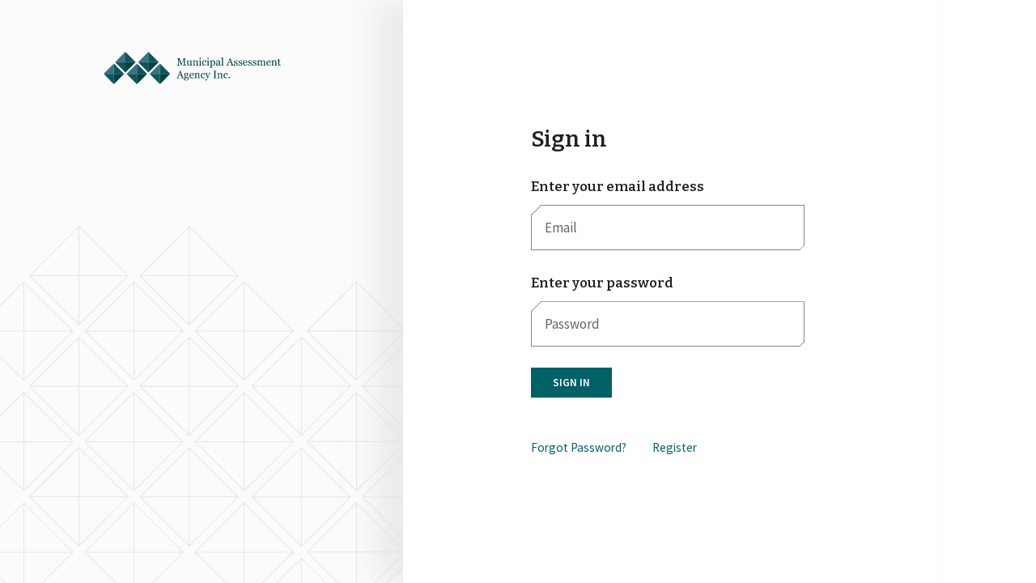

--- FILE ---
content_type: text/html; charset=UTF-8
request_url: https://maa.ca/login/?redirect_to=https%253A%252F%252Fmaa.ca%252Fmodule%252Fmodule-3%252Freporting-assessment-roll-changes%252Fsample-name-and-mailing-address-change-form%252F&nonce=8f9c580d1a
body_size: 11205
content:
<!DOCTYPE html>
<html lang="en" prefix="og: http://ogp.me/ns#">
	<head>
		<meta charset="utf-8">
		<meta name="viewport" content="width=device-width,minimum-scale=1.0,initial-scale=1.0">
		<link rel="apple-touch-icon" sizes="180x180" href="/apple-touch-icon.png">
		<link rel="icon" type="image/png" sizes="32x32" href="/favicon-32x32.png">
		<link rel="icon" type="image/png" sizes="16x16" href="/favicon-16x16.png">
		<link rel="manifest" href="/site.webmanifest">
		<link rel="mask-icon" href="/safari-pinned-tab.svg" color="#0f555b">
		<meta name="msapplication-TileColor" content="#2d89ef">
		<meta name="theme-color" content="#ffffff">
		<title>Login | Municipal Assessment Agency</title>
	<style>img:is([sizes="auto" i], [sizes^="auto," i]) { contain-intrinsic-size: 3000px 1500px }</style>
	
<!-- The SEO Framework by Sybre Waaijer -->
<meta name="robots" content="max-snippet:-1,max-image-preview:standard,max-video-preview:-1" />
<link rel="canonical" href="https://maa.ca/login/" />
<meta property="og:type" content="website" />
<meta property="og:locale" content="en_US" />
<meta property="og:site_name" content="Municipal Assessment Agency" />
<meta property="og:title" content="Login" />
<meta property="og:url" content="https://maa.ca/login/" />
<meta property="og:image" content="https://maa.ca/site/uploads/2021/04/default-social-sharing-image.jpg" />
<meta property="og:image:width" content="1200" />
<meta property="og:image:height" content="630" />
<meta name="twitter:card" content="summary_large_image" />
<meta name="twitter:title" content="Login" />
<meta name="twitter:image" content="https://maa.ca/site/uploads/2021/04/default-social-sharing-image.jpg" />
<script type="application/ld+json">{"@context":"https://schema.org","@graph":[{"@type":"WebSite","@id":"https://maa.ca/#/schema/WebSite","url":"https://maa.ca/","name":"Municipal Assessment Agency","description":"Newfoundland Labrador","inLanguage":"en-US","potentialAction":{"@type":"SearchAction","target":{"@type":"EntryPoint","urlTemplate":"https://maa.ca/search/{search_term_string}/"},"query-input":"required name=search_term_string"},"publisher":{"@type":"Organization","@id":"https://maa.ca/#/schema/Organization","name":"Municipal Assessment Agency","url":"https://maa.ca/"}},{"@type":"WebPage","@id":"https://maa.ca/login/","url":"https://maa.ca/login/","name":"Login | Municipal Assessment Agency","inLanguage":"en-US","isPartOf":{"@id":"https://maa.ca/#/schema/WebSite"},"breadcrumb":{"@type":"BreadcrumbList","@id":"https://maa.ca/#/schema/BreadcrumbList","itemListElement":[{"@type":"ListItem","position":1,"item":"https://maa.ca/","name":"Municipal Assessment Agency"},{"@type":"ListItem","position":2,"name":"Login"}]},"potentialAction":{"@type":"ReadAction","target":"https://maa.ca/login/"}}]}</script>
<!-- / The SEO Framework by Sybre Waaijer | 2.92ms meta | 0.34ms boot -->

<link rel='dns-prefetch' href='//fonts.googleapis.com' />
<style id='classic-theme-styles-inline-css'>
/*! This file is auto-generated */
.wp-block-button__link{color:#fff;background-color:#32373c;border-radius:9999px;box-shadow:none;text-decoration:none;padding:calc(.667em + 2px) calc(1.333em + 2px);font-size:1.125em}.wp-block-file__button{background:#32373c;color:#fff;text-decoration:none}
</style>
<style id='global-styles-inline-css'>
:root{--wp--preset--aspect-ratio--square: 1;--wp--preset--aspect-ratio--4-3: 4/3;--wp--preset--aspect-ratio--3-4: 3/4;--wp--preset--aspect-ratio--3-2: 3/2;--wp--preset--aspect-ratio--2-3: 2/3;--wp--preset--aspect-ratio--16-9: 16/9;--wp--preset--aspect-ratio--9-16: 9/16;--wp--preset--color--black: #000000;--wp--preset--color--cyan-bluish-gray: #abb8c3;--wp--preset--color--white: #fff;--wp--preset--color--pale-pink: #f78da7;--wp--preset--color--vivid-red: #cf2e2e;--wp--preset--color--luminous-vivid-orange: #ff6900;--wp--preset--color--luminous-vivid-amber: #fcb900;--wp--preset--color--light-green-cyan: #7bdcb5;--wp--preset--color--vivid-green-cyan: #00d084;--wp--preset--color--pale-cyan-blue: #8ed1fc;--wp--preset--color--vivid-cyan-blue: #0693e3;--wp--preset--color--vivid-purple: #9b51e0;--wp--preset--color--off-white: #fafafa;--wp--preset--color--white-smoke: #f6f6f6;--wp--preset--color--near-black: #111315;--wp--preset--gradient--vivid-cyan-blue-to-vivid-purple: linear-gradient(135deg,rgba(6,147,227,1) 0%,rgb(155,81,224) 100%);--wp--preset--gradient--light-green-cyan-to-vivid-green-cyan: linear-gradient(135deg,rgb(122,220,180) 0%,rgb(0,208,130) 100%);--wp--preset--gradient--luminous-vivid-amber-to-luminous-vivid-orange: linear-gradient(135deg,rgba(252,185,0,1) 0%,rgba(255,105,0,1) 100%);--wp--preset--gradient--luminous-vivid-orange-to-vivid-red: linear-gradient(135deg,rgba(255,105,0,1) 0%,rgb(207,46,46) 100%);--wp--preset--gradient--very-light-gray-to-cyan-bluish-gray: linear-gradient(135deg,rgb(238,238,238) 0%,rgb(169,184,195) 100%);--wp--preset--gradient--cool-to-warm-spectrum: linear-gradient(135deg,rgb(74,234,220) 0%,rgb(151,120,209) 20%,rgb(207,42,186) 40%,rgb(238,44,130) 60%,rgb(251,105,98) 80%,rgb(254,248,76) 100%);--wp--preset--gradient--blush-light-purple: linear-gradient(135deg,rgb(255,206,236) 0%,rgb(152,150,240) 100%);--wp--preset--gradient--blush-bordeaux: linear-gradient(135deg,rgb(254,205,165) 0%,rgb(254,45,45) 50%,rgb(107,0,62) 100%);--wp--preset--gradient--luminous-dusk: linear-gradient(135deg,rgb(255,203,112) 0%,rgb(199,81,192) 50%,rgb(65,88,208) 100%);--wp--preset--gradient--pale-ocean: linear-gradient(135deg,rgb(255,245,203) 0%,rgb(182,227,212) 50%,rgb(51,167,181) 100%);--wp--preset--gradient--electric-grass: linear-gradient(135deg,rgb(202,248,128) 0%,rgb(113,206,126) 100%);--wp--preset--gradient--midnight: linear-gradient(135deg,rgb(2,3,129) 0%,rgb(40,116,252) 100%);--wp--preset--font-size--small: 13px;--wp--preset--font-size--medium: 20px;--wp--preset--font-size--large: 36px;--wp--preset--font-size--x-large: 42px;--wp--preset--spacing--20: 0.44rem;--wp--preset--spacing--30: 0.67rem;--wp--preset--spacing--40: 1rem;--wp--preset--spacing--50: 1.5rem;--wp--preset--spacing--60: 2.25rem;--wp--preset--spacing--70: 3.38rem;--wp--preset--spacing--80: 5.06rem;--wp--preset--shadow--natural: 6px 6px 9px rgba(0, 0, 0, 0.2);--wp--preset--shadow--deep: 12px 12px 50px rgba(0, 0, 0, 0.4);--wp--preset--shadow--sharp: 6px 6px 0px rgba(0, 0, 0, 0.2);--wp--preset--shadow--outlined: 6px 6px 0px -3px rgba(255, 255, 255, 1), 6px 6px rgba(0, 0, 0, 1);--wp--preset--shadow--crisp: 6px 6px 0px rgba(0, 0, 0, 1);}:where(.is-layout-flex){gap: 0.5em;}:where(.is-layout-grid){gap: 0.5em;}body .is-layout-flex{display: flex;}.is-layout-flex{flex-wrap: wrap;align-items: center;}.is-layout-flex > :is(*, div){margin: 0;}body .is-layout-grid{display: grid;}.is-layout-grid > :is(*, div){margin: 0;}:where(.wp-block-columns.is-layout-flex){gap: 2em;}:where(.wp-block-columns.is-layout-grid){gap: 2em;}:where(.wp-block-post-template.is-layout-flex){gap: 1.25em;}:where(.wp-block-post-template.is-layout-grid){gap: 1.25em;}.has-black-color{color: var(--wp--preset--color--black) !important;}.has-cyan-bluish-gray-color{color: var(--wp--preset--color--cyan-bluish-gray) !important;}.has-white-color{color: var(--wp--preset--color--white) !important;}.has-pale-pink-color{color: var(--wp--preset--color--pale-pink) !important;}.has-vivid-red-color{color: var(--wp--preset--color--vivid-red) !important;}.has-luminous-vivid-orange-color{color: var(--wp--preset--color--luminous-vivid-orange) !important;}.has-luminous-vivid-amber-color{color: var(--wp--preset--color--luminous-vivid-amber) !important;}.has-light-green-cyan-color{color: var(--wp--preset--color--light-green-cyan) !important;}.has-vivid-green-cyan-color{color: var(--wp--preset--color--vivid-green-cyan) !important;}.has-pale-cyan-blue-color{color: var(--wp--preset--color--pale-cyan-blue) !important;}.has-vivid-cyan-blue-color{color: var(--wp--preset--color--vivid-cyan-blue) !important;}.has-vivid-purple-color{color: var(--wp--preset--color--vivid-purple) !important;}.has-black-background-color{background-color: var(--wp--preset--color--black) !important;}.has-cyan-bluish-gray-background-color{background-color: var(--wp--preset--color--cyan-bluish-gray) !important;}.has-white-background-color{background-color: var(--wp--preset--color--white) !important;}.has-pale-pink-background-color{background-color: var(--wp--preset--color--pale-pink) !important;}.has-vivid-red-background-color{background-color: var(--wp--preset--color--vivid-red) !important;}.has-luminous-vivid-orange-background-color{background-color: var(--wp--preset--color--luminous-vivid-orange) !important;}.has-luminous-vivid-amber-background-color{background-color: var(--wp--preset--color--luminous-vivid-amber) !important;}.has-light-green-cyan-background-color{background-color: var(--wp--preset--color--light-green-cyan) !important;}.has-vivid-green-cyan-background-color{background-color: var(--wp--preset--color--vivid-green-cyan) !important;}.has-pale-cyan-blue-background-color{background-color: var(--wp--preset--color--pale-cyan-blue) !important;}.has-vivid-cyan-blue-background-color{background-color: var(--wp--preset--color--vivid-cyan-blue) !important;}.has-vivid-purple-background-color{background-color: var(--wp--preset--color--vivid-purple) !important;}.has-black-border-color{border-color: var(--wp--preset--color--black) !important;}.has-cyan-bluish-gray-border-color{border-color: var(--wp--preset--color--cyan-bluish-gray) !important;}.has-white-border-color{border-color: var(--wp--preset--color--white) !important;}.has-pale-pink-border-color{border-color: var(--wp--preset--color--pale-pink) !important;}.has-vivid-red-border-color{border-color: var(--wp--preset--color--vivid-red) !important;}.has-luminous-vivid-orange-border-color{border-color: var(--wp--preset--color--luminous-vivid-orange) !important;}.has-luminous-vivid-amber-border-color{border-color: var(--wp--preset--color--luminous-vivid-amber) !important;}.has-light-green-cyan-border-color{border-color: var(--wp--preset--color--light-green-cyan) !important;}.has-vivid-green-cyan-border-color{border-color: var(--wp--preset--color--vivid-green-cyan) !important;}.has-pale-cyan-blue-border-color{border-color: var(--wp--preset--color--pale-cyan-blue) !important;}.has-vivid-cyan-blue-border-color{border-color: var(--wp--preset--color--vivid-cyan-blue) !important;}.has-vivid-purple-border-color{border-color: var(--wp--preset--color--vivid-purple) !important;}.has-vivid-cyan-blue-to-vivid-purple-gradient-background{background: var(--wp--preset--gradient--vivid-cyan-blue-to-vivid-purple) !important;}.has-light-green-cyan-to-vivid-green-cyan-gradient-background{background: var(--wp--preset--gradient--light-green-cyan-to-vivid-green-cyan) !important;}.has-luminous-vivid-amber-to-luminous-vivid-orange-gradient-background{background: var(--wp--preset--gradient--luminous-vivid-amber-to-luminous-vivid-orange) !important;}.has-luminous-vivid-orange-to-vivid-red-gradient-background{background: var(--wp--preset--gradient--luminous-vivid-orange-to-vivid-red) !important;}.has-very-light-gray-to-cyan-bluish-gray-gradient-background{background: var(--wp--preset--gradient--very-light-gray-to-cyan-bluish-gray) !important;}.has-cool-to-warm-spectrum-gradient-background{background: var(--wp--preset--gradient--cool-to-warm-spectrum) !important;}.has-blush-light-purple-gradient-background{background: var(--wp--preset--gradient--blush-light-purple) !important;}.has-blush-bordeaux-gradient-background{background: var(--wp--preset--gradient--blush-bordeaux) !important;}.has-luminous-dusk-gradient-background{background: var(--wp--preset--gradient--luminous-dusk) !important;}.has-pale-ocean-gradient-background{background: var(--wp--preset--gradient--pale-ocean) !important;}.has-electric-grass-gradient-background{background: var(--wp--preset--gradient--electric-grass) !important;}.has-midnight-gradient-background{background: var(--wp--preset--gradient--midnight) !important;}.has-small-font-size{font-size: var(--wp--preset--font-size--small) !important;}.has-medium-font-size{font-size: var(--wp--preset--font-size--medium) !important;}.has-large-font-size{font-size: var(--wp--preset--font-size--large) !important;}.has-x-large-font-size{font-size: var(--wp--preset--font-size--x-large) !important;}
:where(.wp-block-post-template.is-layout-flex){gap: 1.25em;}:where(.wp-block-post-template.is-layout-grid){gap: 1.25em;}
:where(.wp-block-columns.is-layout-flex){gap: 2em;}:where(.wp-block-columns.is-layout-grid){gap: 2em;}
:root :where(.wp-block-pullquote){font-size: 1.5em;line-height: 1.6;}
</style>
<link rel='stylesheet' id='font-css' href='https://fonts.googleapis.com/css?family=Bitter%3A500%2C500i%2C600%2C600i%7CSource+Sans+Pro%3A400%2C400i%2C600%2C600i&#038;ver=1.0.0' media='all' />
<link rel='stylesheet' id='style-css' href='https://maa.ca/site/themes/archer/assets/css/main-947edef72a.css' media='all' />
<script nonce='fe5de46ca35550d1460528fe01a0d6d8b018befb28931c9789ee3e1d72df1cca' src="https://maa.ca/core/wp-includes/js/jquery/jquery.min.js" id="jquery-core-js"></script>
<script defer='defer' nonce='fe5de46ca35550d1460528fe01a0d6d8b018befb28931c9789ee3e1d72df1cca' src="https://maa.ca/core/wp-includes/js/jquery/jquery-migrate.min.js" id="jquery-migrate-js"></script>
<link rel="https://api.w.org/" href="https://maa.ca/wp-json/" /><link rel="alternate" title="JSON" type="application/json" href="https://maa.ca/wp-json/wp/v2/pages/40" /><link rel="alternate" title="oEmbed (JSON)" type="application/json+oembed" href="https://maa.ca/wp-json/oembed/1.0/embed?url=https%3A%2F%2Fmaa.ca%2Flogin%2F" />
<link rel="alternate" title="oEmbed (XML)" type="text/xml+oembed" href="https://maa.ca/wp-json/oembed/1.0/embed?url=https%3A%2F%2Fmaa.ca%2Flogin%2F&#038;format=xml" />
<!-- Global site tag (gtag.js) - Google Analytics --><script nonce="fe5de46ca35550d1460528fe01a0d6d8b018befb28931c9789ee3e1d72df1cca" async src="https://www.googletagmanager.com/gtag/js?id=G-WX10LLQMM8"></script><script nonce="fe5de46ca35550d1460528fe01a0d6d8b018befb28931c9789ee3e1d72df1cca">window.GID = "G-WX10LLQMM8";window.dataLayer = window.dataLayer || [];function gtag(){dataLayer.push(arguments);}gtag("js", new Date());gtag("config", window.GID, {"anonymize_ip":true});</script>	</head>
	<body class="wp-singular page-template-default page page-id-40 page-parent wp-theme-archer">
		
<main id="main" class="content-wrap b full fit mt0" itemscope itemtype="http://schema.org/WebPage">

	<div class="login flex flex-col md-flex-row relative overflow-h">

		<div class="login-left-col flex-basis-10 has-off-white-background-color"></div>

		<div class="login-content-wrap flex-shrink flex mx-auto flex-basis-80 full fit">

			<div class="flex-auto md-flex justify-between">

				<div class="flex justify-center md-justify-start md-col4 fit py4 relative has-off-white-background-color">

					<div class="svg svg-logo"><a href="https://maa.ca" title="Home" class="svg-anchor svg-anchor-logo" target="_self" rel="home"></a><div class="svg-element svg-element-logo mt0" aria-hidden="true" role="img"><svg xmlns="http://www.w3.org/2000/svg" viewBox="0 0 1861.2 337.4"><path fill="#3d7180" d="M120.8 107.8L228.6 0v107.8H120.8z"/><path fill="#0f555b" d="M228.6 107.8h107.8L228.6 0v107.8zM120.8 107.8l107.8 107.8V107.8H120.8z"/><path fill="#004145" d="M228.6 107.8h107.8L228.6 215.6V107.8z"/><path fill="#3d7180" d="M362.5 107.8L470.3 0v107.8H362.5z"/><path fill="#0f555b" d="M470.3 107.8h107.8L470.3 0v107.8zM362.5 107.8l107.8 107.8V107.8H362.5z"/><path fill="#004145" d="M470.3 107.8h107.8L470.3 215.6V107.8z"/><path fill="#3d7180" d="M0 229.6l107.8-107.8v107.8H0z"/><path fill="#0f555b" d="M107.8 229.6h107.8L107.8 121.8v107.8zM0 229.6l107.8 107.8V229.6H0z"/><path fill="#004145" d="M107.8 229.6h107.8L107.8 337.4V229.6z"/><path fill="#3d7180" d="M483.3 229.6l107.8-107.8v107.8H483.3z"/><path fill="#0f555b" d="M591.1 229.6h107.8L591.1 121.8v107.8zM483.3 229.6l107.8 107.8V229.6H483.3z"/><path fill="#004145" d="M591.1 229.6h107.8L591.1 337.4V229.6z"/><path fill="#3d7180" d="M241.7 229.6l107.7-107.8v107.8H241.7z"/><path fill="#0f555b" d="M349.4 229.6h107.8L349.4 121.8v107.8zM241.7 229.6l107.7 107.8V229.6H241.7z"/><path fill="#004145" d="M349.4 229.6h107.8L349.4 337.4V229.6z"/><path d="M909.2 138.7c1.1-1 2-2 2.9-2.9h.3v6.7l.8.8 17.4-1.2h.2v-3.6a26.61 26.61 0 01-3-.2 5.23 5.23 0 01-2.3-.8 6.3 6.3 0 01-2.1-2.2 5.94 5.94 0 01-.8-3.1V90l-.8-.8-19.4 1.3v3.6c1.6 0 3 .1 4.3.2a6.3 6.3 0 012.9.8 6.59 6.59 0 012.1 2.3 6.9 6.9 0 01.8 3.2v30.1a15 15 0 01-1.7 2.3 30.76 30.76 0 01-2.6 2.4 14.34 14.34 0 01-9.2 3.1 8.12 8.12 0 01-6.2-2.9c-1.7-2-2.6-4.8-2.6-8.7V90l-.8-.8-17.7 1.3v3.6a29.09 29.09 0 013.1.4 8.54 8.54 0 012.4.9 7.59 7.59 0 012.1 2.3 6.71 6.71 0 01.7 3.3v25.4c0 5.9 1.3 10.3 3.7 13.4s6 4.6 10.7 4.6a21.32 21.32 0 006.4-.7 21.91 21.91 0 004.7-2.2 21.13 21.13 0 003.7-2.8zM890.8 269a15.49 15.49 0 00-4.8-3.2 15.21 15.21 0 00-5-1.2c-1.1 0-3.1-.1-5.8-.3s-4.9-.3-6.5-.3-2.9-.1-4.3-.2a13 13 0 01-3.6-.5 5.73 5.73 0 01-2.8-1.4 4.08 4.08 0 01-1.1-3 3.87 3.87 0 011.3-3.1 8.33 8.33 0 012.6-1.6h6.5a20 20 0 0013.2-4.9 15.14 15.14 0 005.7-11.9 18.29 18.29 0 00-1-5.5 17.56 17.56 0 00-3-5.1v-.3h12.5v-5.2h-18.5a49.77 49.77 0 00-4.9-1.2 26.07 26.07 0 00-4.8-.5 21.65 21.65 0 00-14.4 4.9 15.77 15.77 0 00-5.6 12.4 14.31 14.31 0 002.9 8.8 20.45 20.45 0 008 6.2v.8a15.9 15.9 0 00-6.1 4.1 8.33 8.33 0 00-2 5.3 7.37 7.37 0 00.9 3.8 10 10 0 002.3 2.7 16.88 16.88 0 003 1.7 21.9 21.9 0 003.3 1.2v.8a19.71 19.71 0 00-11 3.5 10.11 10.11 0 00-4.3 8.7 11.34 11.34 0 006 10.3c4 2.3 10 3.5 18.1 3.5a48.16 48.16 0 0012.4-1.4 27.18 27.18 0 008.6-3.9 15.55 15.55 0 005.1-5.8 16.55 16.55 0 001.7-7.2 15.23 15.23 0 00-1.2-6.4 16.62 16.62 0 00-3.4-4.6zm-33.5-31.9a29.37 29.37 0 01.5-5.1 12.81 12.81 0 011.5-4.3 7.62 7.62 0 012.9-3 8.32 8.32 0 014.3-1.1 8.16 8.16 0 017.2 3.7c1.7 2.5 2.6 5.9 2.6 10.1a17.16 17.16 0 01-2.5 9.6 8.31 8.31 0 01-13.9-.1 17.41 17.41 0 01-2.6-9.8zm24.7 54.2c-3.1 2-7.2 3-12.5 3a28.83 28.83 0 01-7.8-.9 16.2 16.2 0 01-5.1-2.3 8.32 8.32 0 01-2.8-3.2 8.63 8.63 0 01-.8-3.6 10.06 10.06 0 012.5-6.9c1.7-1.8 4.4-3 8.3-3.8 4.1 0 7.8.1 10.9.3s5.2.4 6.2.5a6.76 6.76 0 014.3 2.6 8.68 8.68 0 011.4 5c0 4.1-1.5 7.2-4.6 9.3zm177.3-146.9a22.63 22.63 0 0012-3.6 28.54 28.54 0 009.4-10.1l-3.4-2.3a25.09 25.09 0 01-6.5 7.6 14.22 14.22 0 01-8.7 2.5c-4.9 0-8.7-2.1-11.7-6.3s-4.4-9.7-4.4-16.4a43.75 43.75 0 011.2-10.9 21.61 21.61 0 013.2-7.3 11.39 11.39 0 014.5-4.1 11.7 11.7 0 014.9-1.1 13.55 13.55 0 014.1.6 4.36 4.36 0 012.9 2.2c-.1.8-.4 2-.8 3.7a22 22 0 00-.6 5 4.84 4.84 0 001.8 3.6 6.74 6.74 0 004.9 1.6 4.7 4.7 0 004.3-2.1 8.65 8.65 0 001.3-4.8 12.07 12.07 0 00-4.9-10.2c-3.2-2.5-7.5-3.7-12.7-3.7a23.08 23.08 0 00-10.5 2.3 23.59 23.59 0 00-8 6.2 30 30 0 00-6.9 19.4c0 8.6 2.1 15.4 6.5 20.5s10.4 7.7 18.1 7.7zm30.4-48.8a6.29 6.29 0 012.2 2.4 6.5 6.5 0 01.8 3.1v32.8a6.08 6.08 0 01-.7 3.2 3.52 3.52 0 01-2.2 1.7 13.66 13.66 0 01-2.3.4c-.9.1-1.8.1-2.6.2v3.6h25.5v-3.7a16.37 16.37 0 01-2.5-.4c-.7-.2-1.5-.5-2.3-.8a4.27 4.27 0 01-2.3-1.8 5.7 5.7 0 01-.7-3.1V89.9l-.7-.8-18.8 1.2v3.6a27 27 0 013.6.6 11.21 11.21 0 013 1.1zm-289 43.8a40.61 40.61 0 01-4.8-1.1c-2.5-.7-4.1-1.4-4.9-2.2-1.2-1-2-2.7-2.6-5a50.45 50.45 0 01-.8-10.1V75.3h.7l24.9 66.5h2.7L842 76.6h.9v55.7a6.71 6.71 0 01-.8 3.3 9.37 9.37 0 01-2.5 2.3 12.47 12.47 0 01-4 .9c-1.9.2-3.5.4-4.7.4v3.8h33.7v-3.7a25.69 25.69 0 01-3.9-.5 10.67 10.67 0 01-3.5-1 5.66 5.66 0 01-2.5-2.3 7.62 7.62 0 01-.6-3.2V77.1a8.81 8.81 0 01.6-3.3 4.22 4.22 0 012.5-2.2c.7-.2 1.8-.5 3.4-.8a23 23 0 013.9-.5v-3.8h-24.9a33.13 33.13 0 01-.8 3.9 50.51 50.51 0 01-1.8 5.5l-18.7 48-21.9-57.4h-26.1v3.8a20.08 20.08 0 014.8.8 10.78 10.78 0 014.1 2.2 8.57 8.57 0 012.3 3.5 17.5 17.5 0 01.8 5.6v39.3a51.93 51.93 0 01-.7 10.5 7.71 7.71 0 01-2.6 4.6 9.21 9.21 0 01-4.1 1.8 33.48 33.48 0 01-5.1.8v3.8h30.9zM1096.8 76a6.56 6.56 0 005-2.3 8.2 8.2 0 002-5.4 6.2 6.2 0 00-2-4.8 6.57 6.57 0 00-5-2.1 6.2 6.2 0 00-4.8 2.2 7.69 7.69 0 00-2 5.2 7.38 7.38 0 002 5 6.35 6.35 0 004.8 2.2zm143-9.9a8.42 8.42 0 012.2 2.7 8.63 8.63 0 01.8 3.6v61.5a6.08 6.08 0 01-.7 3.2 4 4 0 01-2.3 1.7 12 12 0 01-2.3.4 21.12 21.12 0 00-2.6.2v3.6h25.8v-3.5a17.82 17.82 0 01-2.6-.4 12.67 12.67 0 01-2.3-.8 4.93 4.93 0 01-2.3-1.9 5.7 5.7 0 01-.7-3.1V60.4l-.8-.8-20 1.2v3.5a19.09 19.09 0 014.2.6 12.09 12.09 0 013.6 1.2zm-45.3 78.3a20.75 20.75 0 009.7-2 24.12 24.12 0 007.5-5.9h.3a9 9 0 003.2 5.7 10.68 10.68 0 006.7 2 14.42 14.42 0 004.3-.6c1.2-.4 2.7-.9 4.4-1.5h.1v-3.5c-1.2 0-2.4-.1-3.6-.1a5.39 5.39 0 01-2.6-.5 6.37 6.37 0 01-2.2-2.1 6.23 6.23 0 01-.7-3.3c0-4.7.1-9 .2-13s.2-8.6.2-13.7a22.23 22.23 0 00-1.4-8.8 12.75 12.75 0 00-4.2-5.4 14 14 0 00-6.1-2.7 46.2 46.2 0 00-7.9-.6 22.89 22.89 0 00-6.7 1.1 24.9 24.9 0 00-5.9 2.6 16.4 16.4 0 00-4.6 4 7.3 7.3 0 00-1.8 4.7 8 8 0 001.3 4.3 4.47 4.47 0 004 1.9 6.84 6.84 0 004.7-1.6 4.87 4.87 0 001.7-3.5 19 19 0 00-.5-3.9 18.06 18.06 0 01-.5-3.2 8.15 8.15 0 013-1.8 13.44 13.44 0 014.6-.8 9.1 9.1 0 015.6 1.5 11 11 0 013 3.5 10.73 10.73 0 011.3 3.8 21.17 21.17 0 01.3 2.7v5.3c-1.7 1-5.1 2.2-10 3.9s-8.2 2.8-9.8 3.4a39 39 0 00-4.2 2 13.45 13.45 0 00-3.6 2.9 13.14 13.14 0 00-2.6 4.4 15.47 15.47 0 00-.9 5.5 12.44 12.44 0 003.9 9.6 13.27 13.27 0 009.8 3.7zm-1.4-20.7a16 16 0 014.3-4.3 34.78 34.78 0 016.4-3.2c2.3-.8 4.9-1.7 8-2.6l-.4 18.5a20.82 20.82 0 01-4.9 4.4 11.69 11.69 0 01-6.7 1.9 8.61 8.61 0 01-6-2.1c-1.5-1.4-2.3-3.6-2.3-6.6a11.66 11.66 0 011.6-6zm-254.8 144a14.91 14.91 0 01-8.3 2.2 17.28 17.28 0 01-8.1-1.8 14.47 14.47 0 01-5.5-4.9 23 23 0 01-3.2-7.5 39.58 39.58 0 01-1-9.5h35.2v-3.6a31.4 31.4 0 00-1.2-8.9 19.25 19.25 0 00-3.7-7.1 17.13 17.13 0 00-6.7-5 25.17 25.17 0 00-10-1.8 21.29 21.29 0 00-10.2 2.3 23.05 23.05 0 00-7.6 6.2 30 30 0 00-4.8 9 32.44 32.44 0 00-1.6 10.2 39.31 39.31 0 001.5 10.9 27.09 27.09 0 004.7 9.1 22 22 0 007.9 6.1 26 26 0 0011.2 2.3 22.52 22.52 0 0012.9-3.8 27.27 27.27 0 008.9-10.1l-3.7-2.4c-2.1 3.9-4.4 6.6-6.7 8.1zm-22-39.1a11.6 11.6 0 019.4-4.7 9.53 9.53 0 015.6 1.6 11 11 0 013.4 4 21.11 21.11 0 011.6 5.8 48.47 48.47 0 01.5 6.4h-24.6c.2-5.6 1.6-10 4.1-13.1zm90.9-133a6.29 6.29 0 012.2 2.4 6.5 6.5 0 01.8 3.1v32.8a6.08 6.08 0 01-.7 3.2 3.52 3.52 0 01-2.2 1.7 13.66 13.66 0 01-2.3.4c-.9.1-1.8.1-2.6.2v3.6h25.5v-3.7a16.37 16.37 0 01-2.5-.4c-.7-.2-1.5-.5-2.3-.8a4.27 4.27 0 01-2.3-1.8 5.7 5.7 0 01-.7-3.1V89.9l-.7-.8-18.8 1.2v3.6a27 27 0 013.6.6 11.21 11.21 0 013 1.1zm-65.3-.3a5.9 5.9 0 012.2 2.5 8.08 8.08 0 01.8 3.4V134a6.08 6.08 0 01-.7 3.2 3.52 3.52 0 01-2.2 1.7 13.66 13.66 0 01-2.3.4c-.9.1-1.8.1-2.6.2v3.6h26v-3.6a25.12 25.12 0 01-2.7-.4 9.68 9.68 0 01-2.4-.8 4.67 4.67 0 01-2.3-1.8 5.56 5.56 0 01-.7-3v-30.6a21.1 21.1 0 011.5-2.3 10.34 10.34 0 012.8-2.7 16.67 16.67 0 014.2-2.2 14.18 14.18 0 015.2-.9 8.28 8.28 0 016.5 3.1q2.7 3 2.7 8.7v27.3a6.08 6.08 0 01-.7 3.2 3.52 3.52 0 01-2.2 1.7 14.55 14.55 0 01-2.5.4c-1 .1-1.9.1-2.7.2v3.6h25.9v-3.5a14.32 14.32 0 01-2.6-.3 21.13 21.13 0 01-2.2-.8 4 4 0 01-2.2-1.8 6.12 6.12 0 01-.6-3v-27.7c0-5.3-1.2-9.5-3.7-12.7s-6.2-4.8-11.3-4.8a19.73 19.73 0 00-6.2.9 18.61 18.61 0 00-4.7 2.2 22.18 22.18 0 00-3.7 2.9c-1.3 1.2-2.3 2.2-3.2 3.1h-.3V90l-.8-.8-17.7 1.2V94a24.29 24.29 0 013 .4 8.54 8.54 0 012.4.9zm72.5-19.3a6.56 6.56 0 005-2.3 8.2 8.2 0 002-5.4 7 7 0 00-7-6.9 6.2 6.2 0 00-4.8 2.2 7.69 7.69 0 00-2 5.2 7.38 7.38 0 002 5 6.35 6.35 0 004.8 2.2zM819.1 269.6a31.15 31.15 0 01-7 1.1v3.8h31.7v-3.6a29.7 29.7 0 01-3.3-.6 14.09 14.09 0 01-3.2-1.3 9.2 9.2 0 01-2.9-2.5 15.28 15.28 0 01-1.8-3.4l-25.5-66h-4.3c-3.6 9.4-7.8 20-12.4 32s-8.9 22.7-12.7 32.3a17.8 17.8 0 01-2.3 4.4 14.06 14.06 0 01-3.3 3 10.24 10.24 0 01-3.5 1.4c-1.4.3-2.6.5-3.5.6v3.8h28.8v-3.8a29.33 29.33 0 01-7.7-1.4c-2.3-.7-3.4-1.9-3.4-3.3a12.91 12.91 0 01.3-2.4 31.27 31.27 0 011-3.8c.5-1.6 1-3.3 1.7-5.2s1.5-4.1 2.5-6.6h26.9l6.3 17.1a10.38 10.38 0 01.3 1.2 5.74 5.74 0 01.1 1.2c0 .8-1 1.5-2.8 2zm-28.9-26.4l11.4-29.7 11.6 29.7zM1552.1 117a55.58 55.58 0 00-5.2-3.7 58.39 58.39 0 00-6.7-2.6c-2.4-.8-4.5-1.5-6.1-2.1a19.59 19.59 0 01-4.1-2 7.19 7.19 0 01-2.5-2.7 9.17 9.17 0 01-.8-4 6.91 6.91 0 012.5-5.4 10.31 10.31 0 017-2.2 12.6 12.6 0 019.1 3.6 17.47 17.47 0 014.9 9.3h3.7l-.8-17.1h-3.9l-1.2 2.8a23 23 0 00-5.3-1.9 28.75 28.75 0 00-6.4-.8c-5.4 0-9.8 1.4-13 4.5a14.92 14.92 0 00-4.8 11.1 13.28 13.28 0 001.5 6.5 15.67 15.67 0 003.9 4.6 22.43 22.43 0 005.3 3.1 44.22 44.22 0 005.6 2.1c2.2.7 4.1 1.3 5.8 2a18 18 0 014.4 2.2 8.94 8.94 0 012.6 2.9 8 8 0 01.9 3.9c0 3-.9 5.2-2.8 6.8s-4.5 2.4-8 2.4a13.43 13.43 0 01-6.6-1.6 19.58 19.58 0 01-5-4 22.68 22.68 0 01-3.4-5.1 23.1 23.1 0 01-1.8-4.9h-3.7l.5 18.5h4l1.1-3.5a21 21 0 005.6 3.1 21.49 21.49 0 008.5 1.7c5.8 0 10.6-1.6 14.3-4.7a15.23 15.23 0 005.5-12.1 14.59 14.59 0 00-1.2-6.2 13.41 13.41 0 00-3.4-4.5zm47.7 0a55.58 55.58 0 00-5.2-3.7 58.39 58.39 0 00-6.7-2.6c-2.4-.8-4.5-1.5-6.1-2.1a19.59 19.59 0 01-4.1-2 7.19 7.19 0 01-2.5-2.7 9.17 9.17 0 01-.8-4 6.91 6.91 0 012.5-5.4 10.31 10.31 0 017-2.2 12.6 12.6 0 019.1 3.6 17.47 17.47 0 014.9 9.3h3.7l-.8-17.1h-3.9l-1.2 2.8a23 23 0 00-5.3-1.9 28.75 28.75 0 00-6.4-.8c-5.4 0-9.8 1.4-13 4.5a14.92 14.92 0 00-4.8 11.1 13.28 13.28 0 001.5 6.5 15.67 15.67 0 003.9 4.6 22.43 22.43 0 005.3 3.1 44.22 44.22 0 005.6 2.1c2.2.7 4.1 1.3 5.8 2a18 18 0 014.4 2.2 8.94 8.94 0 012.6 2.9 8 8 0 01.9 3.9c0 3-.9 5.2-2.8 6.8s-4.5 2.4-8 2.4a13.43 13.43 0 01-6.6-1.6 19.58 19.58 0 01-5-4 22.68 22.68 0 01-3.4-5.1 23.1 23.1 0 01-1.8-4.9h-3.7l.5 18.5h4l1.1-3.5a21 21 0 005.6 3.1 21.49 21.49 0 008.5 1.7c5.8 0 10.6-1.6 14.3-4.7a15.23 15.23 0 005.5-12.1 14.59 14.59 0 00-1.2-6.2 13.41 13.41 0 00-3.4-4.5zm-99.4 19.2a14.91 14.91 0 01-8.3 2.2 17.28 17.28 0 01-8.1-1.8 14.47 14.47 0 01-5.5-4.9 23 23 0 01-3.2-7.5 39.58 39.58 0 01-1-9.5h35.2v-3.6a31.4 31.4 0 00-1.2-8.9 19.25 19.25 0 00-3.7-7.1 17.13 17.13 0 00-6.7-5 25.17 25.17 0 00-10-1.8 21.29 21.29 0 00-10.2 2.3 23.05 23.05 0 00-7.6 6.2 30 30 0 00-4.8 9 32.44 32.44 0 00-1.6 10.2 39.31 39.31 0 001.5 10.9 27.09 27.09 0 004.7 9.1 22 22 0 007.9 6.1 26 26 0 0011.2 2.3 22.52 22.52 0 0012.9-3.8 27.27 27.27 0 008.9-10.1l-3.7-2.4c-2.1 3.9-4.4 6.6-6.7 8.1zm-22-39a11.6 11.6 0 019.4-4.7 9.53 9.53 0 015.6 1.6 11 11 0 013.4 4 21.11 21.11 0 011.6 5.8 48.47 48.47 0 01.5 6.4h-24.6c.2-5.6 1.6-10 4.1-13.1zm-75.1 19.8a55.58 55.58 0 00-5.2-3.7 58.39 58.39 0 00-6.7-2.6c-2.4-.8-4.5-1.5-6.1-2.1a19.59 19.59 0 01-4.1-2 7.19 7.19 0 01-2.5-2.7 9.17 9.17 0 01-.8-4 6.91 6.91 0 012.5-5.4 10.31 10.31 0 017-2.2 12.6 12.6 0 019.1 3.6 17.47 17.47 0 014.9 9.3h3.7l-.8-17.1h-3.9l-1.2 2.8a23 23 0 00-5.3-1.9 28.75 28.75 0 00-6.4-.8c-5.4 0-9.8 1.4-13 4.5a14.92 14.92 0 00-4.8 11.1 13.28 13.28 0 001.5 6.5 15.67 15.67 0 003.9 4.6 22.43 22.43 0 005.3 3.1 44.22 44.22 0 005.6 2.1c2.2.7 4.1 1.3 5.8 2a18 18 0 014.4 2.2 8.94 8.94 0 012.6 2.9 8 8 0 01.9 3.9c0 3-.9 5.2-2.8 6.8s-4.5 2.4-8 2.4a13.43 13.43 0 01-6.6-1.6 19.58 19.58 0 01-5-4 22.68 22.68 0 01-3.4-5.1 23.1 23.1 0 01-1.8-4.9h-3.7l.5 18.5h4l1.1-3.5a21 21 0 005.6 3.1 21.49 21.49 0 008.5 1.7c5.8 0 10.6-1.6 14.3-4.7a15.23 15.23 0 005.5-12.1 14.59 14.59 0 00-1.2-6.2 13.41 13.41 0 00-3.4-4.5zm47.7 0a55.58 55.58 0 00-5.2-3.7 58.39 58.39 0 00-6.7-2.6c-2.4-.8-4.5-1.5-6.1-2.1a19.59 19.59 0 01-4.1-2 7.19 7.19 0 01-2.5-2.7 9.17 9.17 0 01-.8-4 6.91 6.91 0 012.5-5.4 10.31 10.31 0 017-2.2 12.6 12.6 0 019.1 3.6 17.47 17.47 0 014.9 9.3h3.7l-.8-17.1h-3.9l-1.2 2.8a23 23 0 00-5.3-1.9 28.75 28.75 0 00-6.4-.8c-5.4 0-9.8 1.5-13 4.5a14.92 14.92 0 00-4.8 11.1 13.28 13.28 0 001.5 6.5 15.67 15.67 0 003.9 4.6 22.43 22.43 0 005.3 3.1 44.22 44.22 0 005.6 2.1c2.2.7 4.1 1.3 5.8 2a18 18 0 014.4 2.2 8.94 8.94 0 012.6 2.9 8 8 0 01.9 3.9c0 3-.9 5.2-2.8 6.8s-4.5 2.4-8 2.4a13.43 13.43 0 01-6.6-1.6 19.58 19.58 0 01-5-4 22.68 22.68 0 01-3.4-5.1 23.1 23.1 0 01-1.8-4.9h-3.7l.5 18.5h4l1.1-3.5a21 21 0 005.6 3.1 21.49 21.49 0 008.5 1.7c5.8 0 10.6-1.6 14.3-4.7a15.23 15.23 0 005.5-12.1 14.59 14.59 0 00-1.2-6.2 13.41 13.41 0 00-3.4-4.5zm246.7 21.5a4.65 4.65 0 01-2.2-1.9 6.84 6.84 0 01-.6-3.1v-27c0-6.1-1.3-10.6-3.9-13.6a13.87 13.87 0 00-10.7-4.4 19.73 19.73 0 00-6.2.9 21.36 21.36 0 00-4.8 2.3 22 22 0 00-3.9 3c-1 .9-2.1 2-3.4 3.3a15.39 15.39 0 00-5.3-6.7 14.12 14.12 0 00-8.9-2.8 20 20 0 00-6.1.9 17.1 17.1 0 00-4.7 2.2 40.69 40.69 0 00-3.6 3c-1.3 1.2-2.4 2.3-3.3 3.2h-.4v-7.6l-.8-.8-17.8 1.2v3.6a15.44 15.44 0 013.1.5 8.16 8.16 0 012.5 1 6.89 6.89 0 012.2 2.3 6.5 6.5 0 01.8 3.1v33a6.08 6.08 0 01-.7 3.2 3.52 3.52 0 01-2.2 1.7 13.66 13.66 0 01-2.3.4c-.9.1-1.8.1-2.6.2v3.6h25.8v-3.6a20.24 20.24 0 01-2.6-.4 10.5 10.5 0 01-2.3-.8 4.85 4.85 0 01-2.3-1.9 6.21 6.21 0 01-.8-3.1v-30.5c.3-.5.9-1.2 1.6-2.2a13.26 13.26 0 012.6-2.7 16.13 16.13 0 014.3-2.3 16.36 16.36 0 015-.8 8 8 0 016.4 3c1.7 2.1 2.6 5 2.6 8.7V134a6.08 6.08 0 01-.7 3.2 3.52 3.52 0 01-2.2 1.7 11.21 11.21 0 01-2.1.4c-.8.1-1.6.1-2.4.2v3.6h25.3v-3.6a9.28 9.28 0 01-2.6-.3 13.61 13.61 0 01-2.2-.7 4.65 4.65 0 01-2.2-1.9 6.84 6.84 0 01-.6-3.1v-30.7c.4-.6.9-1.4 1.6-2.3a12.81 12.81 0 012.6-2.6 14.91 14.91 0 014.3-2.3 16.36 16.36 0 015-.8 8 8 0 016.4 3c1.7 2.1 2.6 5 2.6 8.7v27.4a6.08 6.08 0 01-.7 3.2 3.52 3.52 0 01-2.2 1.7 12.4 12.4 0 01-2.2.4c-.8.1-1.7.1-2.5.2v3.6h25.4v-3.5a11.15 11.15 0 01-2.7-.3 10.88 10.88 0 01-2.4-.7zm159.8-1c-1.8.1-3.1.2-4 .2a11.87 11.87 0 01-4.6-.8 6.08 6.08 0 01-2.6-2.4 9.41 9.41 0 01-1.2-3.9c-.1-1.5-.2-3.4-.2-5.6V95.2h15.1V90h-15.3V73.5h-9.8v16.6h-9.8v5.2h9.6v36c0 4.1.9 7.3 2.7 9.5s4.9 3.4 9.4 3.4a24.39 24.39 0 007.7-1c2.1-.7 4.3-1.5 6.6-2.5h.1v-3.8a28.15 28.15 0 01-3.7.6zm-40.7.9a4 4 0 01-2.2-1.8 6.12 6.12 0 01-.6-3v-27.7c0-5.3-1.2-9.5-3.7-12.7s-6.2-4.8-11.3-4.8a19.73 19.73 0 00-6.2.9 18.61 18.61 0 00-4.7 2.2 22.18 22.18 0 00-3.7 2.9c-1.3 1.2-2.3 2.2-3.2 3.1h-.3V90l-.8-.8-17.7 1.2V94a24.29 24.29 0 013 .4 8.54 8.54 0 012.4.9 5.9 5.9 0 012.2 2.5 8.08 8.08 0 01.8 3.4V134a6.08 6.08 0 01-.7 3.2 3.52 3.52 0 01-2.2 1.7 13.66 13.66 0 01-2.3.4c-.9.1-1.8.1-2.6.2v3.6h26v-3.6a25.12 25.12 0 01-2.7-.4 9.68 9.68 0 01-2.4-.8 4.67 4.67 0 01-2.3-1.8 5.56 5.56 0 01-.7-3v-30.6a21.1 21.1 0 011.5-2.3 10.34 10.34 0 012.8-2.7 16.67 16.67 0 014.2-2.2 14.18 14.18 0 015.2-.9 8.28 8.28 0 016.5 3.1q2.7 3 2.7 8.7v27.3a6.08 6.08 0 01-.7 3.2 3.52 3.52 0 01-2.2 1.7 14.55 14.55 0 01-2.5.4c-1 .1-1.9.1-2.7.2v3.6h25.9v-3.5a14.32 14.32 0 01-2.6-.3 21.13 21.13 0 01-2.2-.8zm-70.3-2.2a14.91 14.91 0 01-8.3 2.2 17.28 17.28 0 01-8.1-1.8 14.47 14.47 0 01-5.5-4.9 23 23 0 01-3.2-7.5 39.58 39.58 0 01-1-9.5h35.2v-3.6a31.4 31.4 0 00-1.2-8.9 19.25 19.25 0 00-3.7-7.1 17.13 17.13 0 00-6.7-5 25.17 25.17 0 00-10-1.8 21.29 21.29 0 00-10.2 2.3 23.05 23.05 0 00-7.6 6.2 30 30 0 00-4.8 9 32.44 32.44 0 00-1.6 10.2 39.31 39.31 0 001.5 10.9 27.09 27.09 0 004.7 9.1 22 22 0 007.9 6.1 26 26 0 0011.2 2.3 22.52 22.52 0 0012.9-3.8 27.27 27.27 0 008.9-10.1l-3.7-2.4c-2.1 3.9-4.4 6.6-6.7 8.1zm-22-39a11.6 11.6 0 019.4-4.7 9.53 9.53 0 015.6 1.6 11 11 0 013.4 4 21.11 21.11 0 011.6 5.8 48.47 48.47 0 01.5 6.4h-24.6c.2-5.6 1.6-10 4.1-13.1zm-590.1 43.7a21.16 21.16 0 005 2.5 25 25 0 007.9 1.1 23 23 0 009.4-2 25.6 25.6 0 008-5.7 28.7 28.7 0 005.6-8.9 30.57 30.57 0 002.1-11.5 33.27 33.27 0 00-1.8-11.4 26 26 0 00-4.9-8.8 23.12 23.12 0 00-7-5.8 20 20 0 00-9.1-2.1 18.34 18.34 0 00-8.2 2.2 22.23 22.23 0 00-7 5.4l-.4-.1v-6l-.8-.6-18.1 1.2V94c1 .1 2.1.3 3.3.5a6.94 6.94 0 012.7 1 6.11 6.11 0 012.1 2.4 6.81 6.81 0 01.8 3.1v56.5a6.55 6.55 0 01-.6 3.2 4 4 0 01-2.3 1.9 20.16 20.16 0 01-2.8.5l-3.2.3v3.6h29.7v-3.6a22.8 22.8 0 01-4-.5 28.72 28.72 0 01-3.7-.9 4.35 4.35 0 01-2.3-1.9 6.06 6.06 0 01-.8-3.2v-16zm-.4-9.1v-31.4a22.18 22.18 0 014.9-4.2 12.31 12.31 0 016.8-1.8 12.56 12.56 0 017.1 1.9 14.67 14.67 0 014.8 5.1 23.48 23.48 0 012.7 7.2 37.24 37.24 0 01.9 8.1 42.5 42.5 0 01-1 9.9 25 25 0 01-3.2 7.8 14.7 14.7 0 01-4.8 4.5 12.42 12.42 0 01-10.5.8 16.54 16.54 0 01-3.6-2.2 16 16 0 01-2.5-2.7 11 11 0 01-1.6-3zm-31.7 92.8a15.07 15.07 0 014.7 1.5c1.7.8 2.5 1.7 2.5 2.6a8 8 0 01-.7 3.1c-.5 1.2-.8 2.1-1.1 2.8-2.2 5.6-4.2 10.5-5.9 14.6s-3.4 8.1-5 11.9c-1.5-4-3.7-9.4-6.5-16.1s-4.8-11.8-6.2-15.4a16.59 16.59 0 01-.6-1.6 8.92 8.92 0 01-.2-1.1c0-.5.8-1 2.3-1.4a16.14 16.14 0 013.9-.7V221h-24.3v3.6a15.31 15.31 0 014.9 1.8 7.78 7.78 0 013.5 3.9c3 7.2 5.9 14.2 8.7 20.9s5.9 14.4 9.3 22.9a60 60 0 01-5.4 10.8c-2.5 4.1-4.6 6.6-6.4 7.6-.4-.6-.9-1.4-1.5-2.3a15.44 15.44 0 00-1.7-2.2 7.23 7.23 0 00-2.2-1.7 7 7 0 00-3-.6 4.8 4.8 0 00-3.7 1.7 6.35 6.35 0 00-1.5 4.4 5.89 5.89 0 002 4.4 10.19 10.19 0 006.6 2 12 12 0 004.2-.8 15.85 15.85 0 004.5-3 40.11 40.11 0 005.2-6.7 102.42 102.42 0 006.1-11.8c1.8-3.8 4.3-9.8 7.6-18s7.1-17.2 11.4-27.1a9.48 9.48 0 013.9-4.5 13.39 13.39 0 014.3-1.9v-3.3h-19.7zm-93.6 45.2a4 4 0 01-2.2-1.8 6.12 6.12 0 01-.6-3v-27.6c0-5.3-1.2-9.5-3.7-12.7s-6.2-4.8-11.3-4.8a19.73 19.73 0 00-6.2.9 18.61 18.61 0 00-4.7 2.2 22.18 22.18 0 00-3.7 2.9c-1.3 1.2-2.3 2.2-3.2 3.1h-.3v-7.5l-.8-.8-17.7 1.2v3.6a24.29 24.29 0 013 .4 8.54 8.54 0 012.4.9 5.9 5.9 0 012.2 2.5 8.08 8.08 0 01.8 3.4v32.8a6.08 6.08 0 01-.7 3.2 3.52 3.52 0 01-2.2 1.7 13.66 13.66 0 01-2.3.4c-.9.1-1.8.1-2.6.2v3.6h26V271a25.12 25.12 0 01-2.7-.4 9.68 9.68 0 01-2.4-.8 4.67 4.67 0 01-2.3-1.8 5.56 5.56 0 01-.7-3v-30.6a21.1 21.1 0 011.5-2.3 10.34 10.34 0 012.8-2.7 16.67 16.67 0 014.2-2.2 14.18 14.18 0 015.2-.9 8.28 8.28 0 016.5 3.1q2.7 3 2.7 8.7v27.3a6.08 6.08 0 01-.7 3.2 3.52 3.52 0 01-2.2 1.7 14.55 14.55 0 01-2.5.4c-1 .1-1.9.1-2.7.2v3.6h25.9v-3.6a14.32 14.32 0 01-2.6-.3 21.13 21.13 0 01-2.2-.8zm47.5-2.3a14.22 14.22 0 01-8.7 2.5c-4.9 0-8.7-2.1-11.7-6.3s-4.4-9.7-4.4-16.4a43.75 43.75 0 011.2-10.9 21.61 21.61 0 013.2-7.3 11.39 11.39 0 014.5-4.1 11.7 11.7 0 014.9-1.1 17.61 17.61 0 014.1.6 4.36 4.36 0 012.9 2.2c-.1.8-.4 2-.8 3.7a22 22 0 00-.6 5 4.84 4.84 0 001.8 3.6 6.74 6.74 0 004.9 1.6 4.7 4.7 0 004.3-2.1 8.65 8.65 0 001.3-4.8 12.07 12.07 0 00-4.9-10.2c-3.2-2.5-7.5-3.7-12.7-3.7a23.08 23.08 0 00-10.5 2.3 23.59 23.59 0 00-8 6.2 30 30 0 00-6.9 19.4c0 8.6 2.2 15.4 6.5 20.5s10.4 7.7 18.1 7.7a23.27 23.27 0 0012-3.6 28.54 28.54 0 009.4-10.1l-3.4-2.3a25.09 25.09 0 01-6.5 7.6zm122 1.7a5.57 5.57 0 01-2.7-2.2 6.9 6.9 0 01-.8-3.2v-55.4a6.83 6.83 0 01.7-3.2 3.76 3.76 0 012.7-2.1 19.78 19.78 0 014-.9 35.78 35.78 0 014-.4V198h-34.4v3.8a28.25 28.25 0 014 .7 35.76 35.76 0 014.1 1.2 4.61 4.61 0 012.8 2.1 7.62 7.62 0 01.6 3.2v55.5a6.32 6.32 0 01-.8 3.4 5.36 5.36 0 01-2.6 1.9 20 20 0 01-3.9.6q-2.7.15-4.2.3v3.8h34.5v-3.8c-1.1-.1-2.6-.3-4.3-.6a22.09 22.09 0 01-3.7-.9zm142.5-8.3a7.51 7.51 0 00-7.4 7.4 6.67 6.67 0 002.2 5.1 7.49 7.49 0 0010.4 0 6.67 6.67 0 002.2-5.1 6.88 6.88 0 00-2.2-5.2 7 7 0 00-5.2-2.2zm39.5-123.4a10.48 10.48 0 01-2.9-2.5 15.28 15.28 0 01-1.8-3.4l-25.5-66h-4.3c-3.6 9.4-7.8 20-12.4 32s-8.9 22.7-12.7 32.3a17.8 17.8 0 01-2.3 4.4 14.06 14.06 0 01-3.3 3 10.24 10.24 0 01-3.5 1.4c-1.4.3-2.6.5-3.5.6v3.8h28.8v-3.8a25.75 25.75 0 01-7.7-1.4c-2.3-.7-3.4-1.9-3.4-3.3a12.91 12.91 0 01.3-2.4 31.27 31.27 0 011-3.8c.5-1.6 1.1-3.3 1.7-5.2s1.5-4.1 2.5-6.6h26.9l6.3 17.1a10.38 10.38 0 01.3 1.2 5.74 5.74 0 01.1 1.2c0 .8-1 1.5-2.8 2a31.15 31.15 0 01-7 1.1v3.8h31.7v-3.6a29.7 29.7 0 01-3.3-.6 14.09 14.09 0 01-3.2-1.3zm-47.1-25.7l11.4-29.7 11.6 29.7zm-17.5 155.7a14.22 14.22 0 01-8.7 2.5c-4.9 0-8.7-2.1-11.7-6.3s-4.4-9.7-4.4-16.4a43.75 43.75 0 011.2-10.9 21.61 21.61 0 013.2-7.3 11.39 11.39 0 014.5-4.1 11.7 11.7 0 014.9-1.1 17.61 17.61 0 014.1.6 4.36 4.36 0 012.9 2.2c-.1.8-.4 2-.8 3.7a22 22 0 00-.6 5 4.84 4.84 0 001.8 3.6 6.74 6.74 0 004.9 1.6 4.7 4.7 0 004.3-2.1 8.65 8.65 0 001.3-4.8 12.07 12.07 0 00-4.9-10.2c-3.2-2.5-7.5-3.7-12.7-3.7a23.08 23.08 0 00-10.5 2.3 23.59 23.59 0 00-8 6.2 30 30 0 00-6.9 19.4c0 8.6 2.2 15.4 6.5 20.5s10.4 7.7 18.1 7.7a23.55 23.55 0 0012-3.6 28.54 28.54 0 009.4-10.1l-3.4-2.3a25.09 25.09 0 01-6.5 7.6zm-47.5 2.3a4 4 0 01-2.2-1.8 6.12 6.12 0 01-.6-3v-27.6c0-5.3-1.2-9.5-3.7-12.7s-6.2-4.8-11.3-4.8a19.73 19.73 0 00-6.2.9 18.61 18.61 0 00-4.7 2.2 22.18 22.18 0 00-3.7 2.9c-1.3 1.2-2.3 2.2-3.2 3.1h-.3v-7.5l-.8-.8-17.7 1.2v3.6a24.29 24.29 0 013 .4 8.54 8.54 0 012.4.9 5.9 5.9 0 012.2 2.5 8.08 8.08 0 01.8 3.4v32.8a6.08 6.08 0 01-.7 3.2 3.52 3.52 0 01-2.2 1.7 13.66 13.66 0 01-2.3.4c-.9.1-1.8.1-2.6.2v3.6h26V271a25.12 25.12 0 01-2.7-.4 9.68 9.68 0 01-2.4-.8 4.67 4.67 0 01-2.3-1.8 5.56 5.56 0 01-.7-3v-30.6a21.1 21.1 0 011.5-2.3 10.34 10.34 0 012.8-2.7 16.67 16.67 0 014.2-2.2 14.18 14.18 0 015.2-.9 8.28 8.28 0 016.5 3.1q2.7 3 2.7 8.7v27.3a6.08 6.08 0 01-.7 3.2 3.52 3.52 0 01-2.2 1.7 14.55 14.55 0 01-2.5.4c-1 .1-1.9.1-2.7.2v3.6h25.9v-3.6a14.32 14.32 0 01-2.6-.3 21.13 21.13 0 01-2.2-.8z" fill="#014444"/></svg></div></div>
				</div>

				<div class="login-content flex-grow flex flex-centerize fit relative">

					<div class="login-panel md-col4 fit py4 px2">
						<h1 class="h3">Sign in</h1>

						<form method="post" class="js-signin">

							<input type="hidden" name="nonce" class="js-nonce" value="6d3f0a97e8">
							<input type="hidden" name="redirect" class="js-redirect" value="">

							<div class="form-row">
								<label for="form-signin-email" class="has-accent-font has-strong-style b">Enter your email address</label>
								<div class="form-input-wrap clip-path-small has-clip-border-small mt1">
									<input id="form-signin-email" type="email" name="email" class="b p2 full" placeholder="Email">
								</div>
							</div>

							<div class="form-row">
								<label for="form-signin-password" class="has-accent-font has-strong-style b">Enter your password</label>
								<div class="form-input-wrap clip-path-small has-clip-border-small mt1">
									<input id="form-signin-password" type="password" name="password" class="b p2 full" placeholder="Password">
								</div>
							</div>

							<p class="form-message h has-white-smoke-background-color p2 lh2 js-response"></p>

							<div class="form-row">
								<button type="submit" class="button js-button">Sign in</button>
							</div>

							<div class="login-navigation pt2 mt3 flex font-size-15">
								<a href="https://maa.ca/login/password-reset/" class="ib mr3">Forgot Password?</a>
								<a href="https://maa.ca/register/" class="ib">Register</a>
							</div>

						</form>
					</div>

				</div>
			</div>

		</div>
		<div class="login-right-col flex-basis-10"></div>

		<div class="svg svg-pattern"><div class="svg-element svg-element-pattern mt0" aria-hidden="true" role="img"><svg xmlns="http://www.w3.org/2000/svg" xmlns:xlink="http://www.w3.org/1999/xlink" viewBox="0 0 1051.54 584.67"><defs><symbol id="a" viewBox="0 0 384.72 186.09"><path fill="none" stroke="#c0cbcc" d="M126.07 118.84L67 59.78 126.07.71l59.06 59.07-59.06 59.06zM67.03 59.78H185.1M126.07.74v118.07M59.78 185.38L.71 126.31l59.07-59.07 59.06 59.07-59.06 59.07zM.74 126.31h118.07M59.78 67.28v118.06M258.65 118.84l-59.07-59.06L258.65.71l59.07 59.07-59.07 59.06zM199.62 59.78h118.06M258.65.74v118.07M192.36 185.38l-59.07-59.07 59.07-59.07 59.07 59.07-59.07 59.07zM133.32 126.31h118.07M192.36 67.28v118.06M324.94 185.38l-59.07-59.07 59.07-59.07 59.07 59.07-59.07 59.07zM265.91 126.31h118.06M324.94 67.28v118.06"/></symbol></defs><use width="384.72" height="186.09" xlink:href="#a"/><use width="384.72" height="186.09" transform="translate(0 132.95)" xlink:href="#a"/><use width="384.72" height="186.09" transform="translate(0 265.65)" xlink:href="#a"/><use width="384.72" height="186.09" transform="translate(333.88 66.31)" xlink:href="#a"/><use width="384.72" height="186.09" transform="translate(333.88 199.26)" xlink:href="#a"/><use width="384.72" height="186.09" transform="translate(333.88 331.97)" xlink:href="#a"/><use width="384.72" height="186.09" transform="translate(666.82 132.93)" xlink:href="#a"/><use width="384.72" height="186.09" transform="translate(666.82 265.88)" xlink:href="#a"/><use width="384.72" height="186.09" transform="translate(666.82 398.58)" xlink:href="#a"/></svg></div></div>
	</div>
</main>

		<div class="search-overlay hol py3 mt0">
			<div class="col12 mx-auto fit-edge flex justify-end">
				<div class="col6 fit flex">
					<div class="flex-auto pr2">
						<form method="get" action="https://maa.ca" class="search-form overflow-h" role="search">
	<div class="search-form-row search-form-input-wrap relative clip-path-small has-clip-border-small">
		<input type="search" name="s" class="search-form-input full fit m0 p2" aria-label="Search" placeholder="Search&hellip;" value="">
		<button type="submit" class="search-form-submit has-near-black-color bg-none mt0 b0 js-a" aria-label="Submit Search Form"><span class="fa-svg"><svg aria-hidden="true" role="img" focusable="false" xmlns="http://www.w3.org/2000/svg" viewBox="0 0 512 512"><path d="M508.5 468.9L387.1 347.5c-2.3-2.3-5.3-3.5-8.5-3.5h-13.2c31.5-36.5 50.6-84 50.6-136C416 93.1 322.9 0 208 0S0 93.1 0 208s93.1 208 208 208c52 0 99.5-19.1 136-50.6v13.2c0 3.2 1.3 6.2 3.5 8.5l121.4 121.4c4.7 4.7 12.3 4.7 17 0l22.6-22.6c4.7-4.7 4.7-12.3 0-17zM208 368c-88.4 0-160-71.6-160-160S119.6 48 208 48s160 71.6 160 160-71.6 160-160 160z"/></svg></span></button>
	</div>
</form>
					</div>
					<button class="search-form-hide button button-outline-reverse lh1 js-a js-hide-search">
						<span class="fa-svg fa-svg-fw font-size-20"><svg aria-hidden="true" role="img" focusable="false" xmlns="http://www.w3.org/2000/svg" viewBox="0 0 320 512"><path d="M207.6 256l107.72-107.72c6.23-6.23 6.23-16.34 0-22.58l-25.03-25.03c-6.23-6.23-16.34-6.23-22.58 0L160 208.4 52.28 100.68c-6.23-6.23-16.34-6.23-22.58 0L4.68 125.7c-6.23 6.23-6.23 16.34 0 22.58L112.4 256 4.68 363.72c-6.23 6.23-6.23 16.34 0 22.58l25.03 25.03c6.23 6.23 16.34 6.23 22.58 0L160 303.6l107.72 107.72c6.23 6.23 16.34 6.23 22.58 0l25.03-25.03c6.23-6.23 6.23-16.34 0-22.58L207.6 256z"/></svg></span>
					</button>
				</div>
			</div>
		</div>

		<div class="form-validation-errors p2 mt0 flex align-start o0 hol has-white-color">
			<div><span class="fa-svg f6 o6 mr2"><svg aria-hidden="true" role="img" focusable="false" xmlns="http://www.w3.org/2000/svg" viewBox="0 0 512 512"><path d="M256 8C119.043 8 8 119.083 8 256c0 136.997 111.043 248 248 248s248-111.003 248-248C504 119.083 392.957 8 256 8zm0 448c-110.532 0-200-89.431-200-200 0-110.495 89.472-200 200-200 110.491 0 200 89.471 200 200 0 110.53-89.431 200-200 200zm42-104c0 23.159-18.841 42-42 42s-42-18.841-42-42 18.841-42 42-42 42 18.841 42 42zm-81.37-211.401l6.8 136c.319 6.387 5.591 11.401 11.985 11.401h41.17c6.394 0 11.666-5.014 11.985-11.401l6.8-136c.343-6.854-5.122-12.599-11.985-12.599h-54.77c-6.863 0-12.328 5.745-11.985 12.599z"/></svg></span></div>
			<span class="mt0">Sorry, your submission has some errors that need to be corrected before you may continue.</span>
		</div>

		<div class="loader mt0" id="js-loader">
			<div class="loader-1 o6"><span class="fa-svg"><svg aria-hidden="true" role="img" focusable="false" xmlns="http://www.w3.org/2000/svg" viewBox="0 0 512 512"><path d="M487.4 315.7l-42.6-24.6c4.3-23.2 4.3-47 0-70.2l42.6-24.6c4.9-2.8 7.1-8.6 5.5-14-11.1-35.6-30-67.8-54.7-94.6-3.8-4.1-10-5.1-14.8-2.3L380.8 110c-17.9-15.4-38.5-27.3-60.8-35.1V25.8c0-5.6-3.9-10.5-9.4-11.7-36.7-8.2-74.3-7.8-109.2 0-5.5 1.2-9.4 6.1-9.4 11.7V75c-22.2 7.9-42.8 19.8-60.8 35.1L88.7 85.5c-4.9-2.8-11-1.9-14.8 2.3-24.7 26.7-43.6 58.9-54.7 94.6-1.7 5.4.6 11.2 5.5 14L67.3 221c-4.3 23.2-4.3 47 0 70.2l-42.6 24.6c-4.9 2.8-7.1 8.6-5.5 14 11.1 35.6 30 67.8 54.7 94.6 3.8 4.1 10 5.1 14.8 2.3l42.6-24.6c17.9 15.4 38.5 27.3 60.8 35.1v49.2c0 5.6 3.9 10.5 9.4 11.7 36.7 8.2 74.3 7.8 109.2 0 5.5-1.2 9.4-6.1 9.4-11.7v-49.2c22.2-7.9 42.8-19.8 60.8-35.1l42.6 24.6c4.9 2.8 11 1.9 14.8-2.3 24.7-26.7 43.6-58.9 54.7-94.6 1.5-5.5-.7-11.3-5.6-14.1zM256 336c-44.1 0-80-35.9-80-80s35.9-80 80-80 80 35.9 80 80-35.9 80-80 80z"/></svg></span></div>
			<div class="loader-2 mt0 o7"><span class="fa-svg"><svg aria-hidden="true" role="img" focusable="false" xmlns="http://www.w3.org/2000/svg" viewBox="0 0 512 512"><path d="M487.4 315.7l-42.6-24.6c4.3-23.2 4.3-47 0-70.2l42.6-24.6c4.9-2.8 7.1-8.6 5.5-14-11.1-35.6-30-67.8-54.7-94.6-3.8-4.1-10-5.1-14.8-2.3L380.8 110c-17.9-15.4-38.5-27.3-60.8-35.1V25.8c0-5.6-3.9-10.5-9.4-11.7-36.7-8.2-74.3-7.8-109.2 0-5.5 1.2-9.4 6.1-9.4 11.7V75c-22.2 7.9-42.8 19.8-60.8 35.1L88.7 85.5c-4.9-2.8-11-1.9-14.8 2.3-24.7 26.7-43.6 58.9-54.7 94.6-1.7 5.4.6 11.2 5.5 14L67.3 221c-4.3 23.2-4.3 47 0 70.2l-42.6 24.6c-4.9 2.8-7.1 8.6-5.5 14 11.1 35.6 30 67.8 54.7 94.6 3.8 4.1 10 5.1 14.8 2.3l42.6-24.6c17.9 15.4 38.5 27.3 60.8 35.1v49.2c0 5.6 3.9 10.5 9.4 11.7 36.7 8.2 74.3 7.8 109.2 0 5.5-1.2 9.4-6.1 9.4-11.7v-49.2c22.2-7.9 42.8-19.8 60.8-35.1l42.6 24.6c4.9 2.8 11 1.9 14.8-2.3 24.7-26.7 43.6-58.9 54.7-94.6 1.5-5.5-.7-11.3-5.6-14.1zM256 336c-44.1 0-80-35.9-80-80s35.9-80 80-80 80 35.9 80 80-35.9 80-80 80z"/></svg></span></div>
			<div class="loader-3 mt0 o9"><span class="fa-svg"><svg aria-hidden="true" role="img" focusable="false" xmlns="http://www.w3.org/2000/svg" viewBox="0 0 512 512"><path d="M487.4 315.7l-42.6-24.6c4.3-23.2 4.3-47 0-70.2l42.6-24.6c4.9-2.8 7.1-8.6 5.5-14-11.1-35.6-30-67.8-54.7-94.6-3.8-4.1-10-5.1-14.8-2.3L380.8 110c-17.9-15.4-38.5-27.3-60.8-35.1V25.8c0-5.6-3.9-10.5-9.4-11.7-36.7-8.2-74.3-7.8-109.2 0-5.5 1.2-9.4 6.1-9.4 11.7V75c-22.2 7.9-42.8 19.8-60.8 35.1L88.7 85.5c-4.9-2.8-11-1.9-14.8 2.3-24.7 26.7-43.6 58.9-54.7 94.6-1.7 5.4.6 11.2 5.5 14L67.3 221c-4.3 23.2-4.3 47 0 70.2l-42.6 24.6c-4.9 2.8-7.1 8.6-5.5 14 11.1 35.6 30 67.8 54.7 94.6 3.8 4.1 10 5.1 14.8 2.3l42.6-24.6c17.9 15.4 38.5 27.3 60.8 35.1v49.2c0 5.6 3.9 10.5 9.4 11.7 36.7 8.2 74.3 7.8 109.2 0 5.5-1.2 9.4-6.1 9.4-11.7v-49.2c22.2-7.9 42.8-19.8 60.8-35.1l42.6 24.6c4.9 2.8 11 1.9 14.8-2.3 24.7-26.7 43.6-58.9 54.7-94.6 1.5-5.5-.7-11.3-5.6-14.1zM256 336c-44.1 0-80-35.9-80-80s35.9-80 80-80 80 35.9 80 80-35.9 80-80 80z"/></svg></span></div>
		</div>

		
		<script type="speculationrules" nonce="fe5de46ca35550d1460528fe01a0d6d8b018befb28931c9789ee3e1d72df1cca">
{"prefetch":[{"source":"document","where":{"and":[{"href_matches":"\/*"},{"not":{"href_matches":["\/core\/wp-*.php","\/core\/wp-admin\/*","\/site\/uploads\/*","\/site\/*","\/site\/plugins\/*","\/site\/themes\/archer\/*","\/*\\?(.+)"]}},{"not":{"selector_matches":"a[rel~=\"nofollow\"]"}},{"not":{"selector_matches":".no-prefetch, .no-prefetch a"}}]},"eagerness":"conservative"}]}
</script>
<script nonce='fe5de46ca35550d1460528fe01a0d6d8b018befb28931c9789ee3e1d72df1cca'>/* <![CDATA[ */var wpData = {"ajaxURL":"https:\/\/maa.ca\/ajax\/","maxUP":52428800,"root":"https:\/\/maa.ca\/wp-json\/","nonce":"b9295d39b7","pagenow":"page","appeal":"https:\/\/maa.ca\/appeals\/file-an-appeal\/complete\/","packages":"https:\/\/maa.ca\/my-account\/purchase-search-packages\/complete\/","payments":"https:\/\/pay.realexpayments.com\/pay","upload_files":"a2ec6de3c4"}/* ]]> */</script><script defer='defer' nonce='fe5de46ca35550d1460528fe01a0d6d8b018befb28931c9789ee3e1d72df1cca' src="https://maa.ca/site/themes/archer/assets/js/main-401d35b3df.js" id="main-js"></script>
	<script defer src="https://static.cloudflareinsights.com/beacon.min.js/vcd15cbe7772f49c399c6a5babf22c1241717689176015" integrity="sha512-ZpsOmlRQV6y907TI0dKBHq9Md29nnaEIPlkf84rnaERnq6zvWvPUqr2ft8M1aS28oN72PdrCzSjY4U6VaAw1EQ==" nonce="fe5de46ca35550d1460528fe01a0d6d8b018befb28931c9789ee3e1d72df1cca" data-cf-beacon='{"version":"2024.11.0","token":"b1bee942157848da863a5fb20836b872","r":1,"server_timing":{"name":{"cfCacheStatus":true,"cfEdge":true,"cfExtPri":true,"cfL4":true,"cfOrigin":true,"cfSpeedBrain":true},"location_startswith":null}}' crossorigin="anonymous"></script>
</body>
</html>


--- FILE ---
content_type: text/css
request_url: https://maa.ca/site/themes/archer/assets/css/main-947edef72a.css
body_size: 16588
content:
@keyframes shake{10%,90%{transform:translate3d(-2px,0,0)}20%,80%{transform:translate3d(3px,0,0)}30%,50%,70%{transform:translate3d(-5px,0,0)}40%,60%{transform:translate3d(5px,0,0)}}@keyframes fa-spin{0%{transform:rotate(0deg)}to{transform:rotate(360deg)}}.font-size-10{font-size:calc(.1vw + .625rem)}.font-size-13,.has-small-font-size{font-size:calc(.1vw + .75rem)}.font-size-15,.wp-block-pullquote cite{font-size:calc(.1vw + .875rem)}.accordion-title,.font-size-16,.has-normal-font-size,.has-regular-font-size,.select-wrap select,body{font-size:calc(.1vw + .975rem)}.font-size-18{font-size:calc(.1vw + 1.05rem)}.font-size-20,.gi-module-title,.has-medium-font-size,.wp-block-quote.is-style-large p{font-size:calc(.2vw + 1.125rem)}.font-size-25{font-size:calc(.2vw + 1.3rem)}.font-size-30{font-size:calc(.3vw + 1.35rem)}.font-size-35,.wp-block-pullquote p{font-size:calc(.3vw + 1.575rem)}.font-size-40,.has-large-font-size{font-size:calc(.3vw + 1.875rem)}.font-size-45{font-size:calc(.3vw + 2.125rem)}.font-size-50,.has-larger-font-size{font-size:calc(.3vw + 2.475rem)}.font-size-55{font-size:calc(.3vw + 2.775rem)}.font-size-60,.has-huge-font-size{font-size:calc(.4vw + 3rem)}.font-size-65{font-size:calc(.4vw + 3.25rem)}.font-size-70{font-size:calc(.4vw + 3.525rem)}.font-size-75{font-size:calc(.5vw + 3.725rem)}.font-size-80{font-size:calc(.5vw + 4.125rem)}.gquiz-field-choice ul,.nav-footer-menu-item .sub-menu,.nolist{list-style:none;margin:0;padding:0}.blocks-gallery-grid{list-style:none;margin:0}.has-white-bgcw{background-color:rgba(255,255,255,.9)}.has-white-bgcwl{background-color:rgba(255,255,255,.3)}.has-white-background-color{background-color:#fff}.has-white-color,.has-white-color:hover{color:#fff}.wp-block-button__link.has-white-background-color{background-image:linear-gradient(20deg,#fff 0,#fff 50%,#fff 51%,#fff 71%,#e6e6e6 100%)}.has-off-white-bgcw{background-color:rgba(251,251,251,.9)}.has-off-white-bgcwl{background-color:rgba(251,251,251,.3)}.has-off-white-background-color{background-color:#fbfbfb}.has-off-white-color,.has-off-white-color:hover{color:#fbfbfb}.wp-block-button__link.has-off-white-background-color{background-image:linear-gradient(20deg,#fcfcfc 0,#fcfcfc 50%,#fbfbfb 51%,#fbfbfb 71%,#e2e2e2 100%)}.has-white-smoke-bgcw{background-color:rgba(246,246,246,.9)}.has-white-smoke-bgcwl{background-color:rgba(246,246,246,.3)}.has-white-smoke-background-color{background-color:#f6f6f6}.has-white-smoke-color,.has-white-smoke-color:hover{color:#f6f6f6}.wp-block-button__link.has-white-smoke-background-color{background-image:linear-gradient(20deg,#f7f7f7 0,#f8f8f8 50%,#f6f6f6 51%,#f6f6f6 71%,#ddd 100%)}.has-light-grey-bgcw{background-color:rgba(204,204,204,.9)}.has-light-grey-bgcwl{background-color:rgba(204,204,204,.3)}.has-light-grey-background-color{background-color:#ccc}.has-light-grey-color,.has-light-grey-color:hover{color:#ccc}.wp-block-button__link.has-light-grey-background-color{background-image:linear-gradient(20deg,#d4d4d4 0,#d9d9d9 50%,#cfcfcf 51%,#ccc 71%,#b8b8b8 100%)}.has-dim-grey-bgcw{background-color:rgba(102,102,102,.9)}.has-dim-grey-bgcwl{background-color:rgba(102,102,102,.3)}.has-dim-grey-background-color{background-color:#666}.has-dim-grey-color,.has-dim-grey-color:hover{color:#666}.wp-block-button__link.has-dim-grey-background-color{background-image:linear-gradient(20deg,#7d7d7d 0,#8c8c8c 50%,#6e6e6e 51%,#666 71%,#5c5c5c 100%)}.has-mortar-bgcw{background-color:rgba(85,85,85,.9)}.has-mortar-bgcwl{background-color:rgba(85,85,85,.3)}.has-mortar-background-color{background-color:#555}.has-mortar-color,.has-mortar-color:hover{color:#555}.wp-block-button__link.has-mortar-background-color{background-image:linear-gradient(20deg,#6f6f6f 0,gray 50%,#5e5e5e 51%,#555 71%,#4d4d4d 100%)}.has-olive-bgcw{background-color:rgba(112,130,56,.9)}.has-olive-bgcwl{background-color:rgba(112,130,56,.3)}.has-olive-background-color{background-color:#708238}.has-olive-color,.has-olive-color:hover{color:#708238}.wp-block-button__link.has-olive-background-color{background-image:linear-gradient(20deg,#859556 0,#94a16a 50%,#778842 51%,#708238 71%,#657532 100%)}.has-light-green-bgcw{background-color:rgba(167,197,199,.9)}.has-light-green-bgcwl{background-color:rgba(167,197,199,.3)}.has-light-green-background-color{background-color:#a7c5c7}.has-light-green-color,.has-light-green-color:hover{color:#a7c5c7}.wp-block-button__link.has-light-green-background-color{background-image:linear-gradient(20deg,#b4cecf 0,#bdd4d5 50%,#abc8ca 51%,#a7c5c7 71%,#96b1b3 100%)}.has-near-black-bgcw{background-color:rgba(17,19,21,.9)}.has-near-black-bgcwl{background-color:rgba(17,19,21,.3)}.has-near-black-background-color{background-color:#111315}:root .has-near-black-background-color{color:#fff}.has-near-black-color,.has-near-black-color:hover{color:#111315}.wp-block-button__link.has-near-black-background-color{background-image:linear-gradient(20deg,#353638 0,#4d4e50 50%,#1d1f21 51%,#111315 71%,#0f1113 100%)}.has-sherpa-blue-bgcw{background-color:rgba(0,97,102,.9)}.has-sherpa-blue-bgcwl{background-color:rgba(0,97,102,.3)}.has-sherpa-blue-background-color{background-color:#006166}:root .has-sherpa-blue-background-color{color:#fff}.has-sherpa-blue-color,.has-sherpa-blue-color:hover{color:#006166}.wp-block-button__link.has-sherpa-blue-background-color{background-image:linear-gradient(20deg,#26797d 0,#40898c 50%,#0d696e 51%,#006166 71%,#00575c 100%)}.has-blue-stone-bgcw{background-color:rgba(0,106,101,.9)}.has-blue-stone-bgcwl{background-color:rgba(0,106,101,.3)}.has-blue-stone-background-color{background-color:#006a65}:root .has-blue-stone-background-color{color:#fff}.has-blue-stone-color,.has-blue-stone-color:hover{color:#006a65}.wp-block-button__link.has-blue-stone-background-color{background-image:linear-gradient(20deg,#26807c 0,#408f8c 50%,#0d716d 51%,#006a65 71%,#005f5b 100%)}.has-blue-lagoon-bgcw{background-color:rgba(1,96,120,.9)}.has-blue-lagoon-bgcwl{background-color:rgba(1,96,120,.3)}.has-blue-lagoon-background-color{background-color:#016078}:root .has-blue-lagoon-background-color{color:#fff}.has-blue-lagoon-color,.has-blue-lagoon-color:hover{color:#016078}.wp-block-button__link.has-blue-lagoon-background-color{background-image:linear-gradient(20deg,#27788c 0,#41889a 50%,#0e687f 51%,#016078 71%,#01566c 100%)}.has-nero-bgcw{background-color:rgba(35,31,32,.9)}.has-nero-bgcwl{background-color:rgba(35,31,32,.3)}.has-nero-background-color{background-color:#231f20}:root .has-nero-background-color{color:#fff}.has-nero-color,.has-nero-color:hover{color:#231f20}.wp-block-button__link.has-nero-background-color{background-image:linear-gradient(20deg,#444141 0,#5a5758 50%,#2e2a2b 51%,#231f20 71%,#201c1d 100%)}.has-galliano-bgcw{background-color:rgba(197,111,0,.9)}.has-galliano-bgcwl{background-color:rgba(197,111,0,.3)}.has-galliano-background-color{background-color:#c56f00}:root .has-galliano-background-color{color:#fff}.has-galliano-color,.has-galliano-color:hover{color:#c56f00}.wp-block-button__link.has-galliano-background-color{background-image:linear-gradient(20deg,#ce8526 0,#d49340 50%,#c8760d 51%,#c56f00 71%,#b16400 100%)}.has-black-bgcw{background-color:rgba(0,0,0,.9)}.has-black-bgcwl{background-color:rgba(0,0,0,.3)}.has-black-background-color{background-color:#000}:root .has-black-background-color{color:#fff}.has-black-color,.has-black-color:hover{color:#000}.wp-block-button__link.has-black-background-color{background-image:linear-gradient(20deg,#262626 0,#404040 50%,#0d0d0d 51%,#000 71%,#000 100%)}.has-dark-grey-bgcw{background-color:rgba(216,216,216,.9)}.has-dark-grey-bgcwl{background-color:rgba(216,216,216,.3)}.has-dark-grey-background-color{background-color:#d8d8d8}:root .has-dark-grey-background-color{color:#fff}.has-dark-grey-color,.has-dark-grey-color:hover{color:#d8d8d8}.wp-block-button__link.has-dark-grey-background-color{background-image:linear-gradient(20deg,#dedede 0,#e2e2e2 50%,#dadada 51%,#d8d8d8 71%,#c2c2c2 100%)}#wpadminbar .ab-archer-database .ab-archer-icon{width:.75rem;margin-right:.5rem;color:#9ea3a8}#wpadminbar .ab-archer-database .ab-item{display:flex}#wpadminbar .ab-archer-database .ab-item:hover .ab-archer-icon{color:currentColor}.article-content .location{margin-left:-1rem;margin-right:-1rem}.article-content .location-item{filter:drop-shadow(0 2px 6px rgba(0,0,0,.1))}@media (min-width:48em){.article-content .location-item{flex-basis:100%}}.article-content .location-item-inner{margin:1rem;background:#fff;padding:2rem}@media all and (-ms-high-contrast:none),(-ms-high-contrast:active){.article-content .location-item-inner{box-shadow:0 2px 6px rgba(0,0,0,.1)}}@media (min-width:38em){.article-content .location-item-inner{flex-direction:row;align-items:baseline}.article-content .location-item-inner>:first-child{display:flex;align-items:baseline}.article-content .location-item-inner>:last-child{width:8rem}}.article-content .location-location{padding-bottom:.75rem}.article-content .location-location::after{content:"";display:block;margin:.75rem 0 0;width:6.25rem;height:.3125rem;background:#006166}@media (min-width:38em){.article-content .location-location{width:12rem}}.location-location.has-title-decoration{padding-bottom:.25rem}.location-location.has-title-decoration::after{margin:.25rem 0 0;background:#fff;height:.1125rem}.article-content .location-address-postal_code,.location-address-building,.location-address-po_box,.location-address-postal_code,.location-address-street{display:block}.location-address-city+.location-address-province::before{content:", "}.location-address-province+.location-address-postal_code::before{content:" "}.article-content .location-address-postal_code::before{display:none}span[class*=location-address]{margin-top:0}.teams{transition:opacity .3s ease .1s}@media (min-width:48em){.teams{flex:0 0 50%;width:50%;max-width:50%}}.teams.gi-full{flex:0 0 100%;width:100%;max-width:100%}.teams.visible{opacity:1}.wp-admin .teams{pointer-events:none;text-decoration:none}.teams-body{background:url(../images/pattern.png) right bottom/contain no-repeat}.teams-icon{padding-top:.35rem}.teams-resource-inner{background:linear-gradient(135deg,rgba(0,97,102,.05) 0,rgba(0,97,102,.05) 50%,#fff 50%) no-repeat right center/250% 100%;transition:background 1.75s ease .1s}.teams-resource-inner:hover{background-position:left center}.teams-assessment{filter:drop-shadow(0 1px 6px rgba(0,0,0,.1));transition:transform .5s ease .1s;will-change:transform}.teams-assessment:hover,a.teams-person:hover{transform:translateY(-.175em) scale(1.01)}@media (min-width:62em){.teams-assessment-municipality .gi-button{padding-top:.5rem}}.teams-assessment-inner{z-index:1}.teams-assessment-inner::after{content:"";background:#fbfbfb;height:3.5rem;z-index:-1;position:absolute;top:auto;right:0;bottom:0;left:0}@media (min-width:62em){.teams-assessment-inner::after{transform:rotate(50deg);top:-10rem;right:-15rem;bottom:auto;left:auto;width:20rem;height:20rem}.teams-assessment-inner .gi-title{margin-bottom:0}.teams-type{padding-left:.5rem}}.teams-person{filter:drop-shadow(0 2px 6px rgba(0,0,0,.1))}a.teams-person{transition:transform .6s ease .1s;will-change:transform}a.teams-person:hover .teams-meta-representing:not(:empty){color:#024145}@media (min-width:62em){.archive-has-large-profile .teams-person{padding:2rem 0;flex:0 0 35.625rem;width:35.625rem;max-width:35.625rem}}@media all and (-ms-high-contrast:none),(-ms-high-contrast:active){.teams-person-inner{background:#fff;box-shadow:0 2px 6px rgba(0,0,0,.1)}}.teams-meta-representing:not(:empty){display:block;margin-top:.5rem;font-size:calc(.1vw + 1.05rem);font-weight:600;color:#231f20}.teams-meta-title-2{display:none}.teams-meta-title-2:not(:empty),.wp-block-table tbody,.wp-block-table td:not(:empty),.wp-block-table tr{display:block}.i{display:inline}.formError.inline,.ib{display:inline-block}.b{display:block}.h,.hidden{display:none}@media (min-width:25em){.xxs-i{display:inline}.xxs-ib{display:inline-block}.xxs-b{display:block}.xxs-h{display:none}}@media (min-width:38em){.xs-i{display:inline}.xs-ib{display:inline-block}.xs-b{display:block}.xs-h{display:none}}@media (min-width:48em){.sm-i{display:inline}.sm-ib{display:inline-block}.sm-b{display:block}.sm-h{display:none}}@media (min-width:62em){.md-i{display:inline}.md-ib{display:inline-block}.md-b{display:block}.md-h{display:none}}@media (min-width:75em){.lg-i{display:inline}.lg-ib{display:inline-block}.lg-b{display:block}.lg-h{display:none}}@media (min-width:100em){.xl-i{display:inline}.xl-ib{display:inline-block}.xl-b{display:block}.xl-h{display:none}}@media (min-width:125em){.xxl-i{display:inline}.xxl-ib{display:inline-block}.xxl-b{display:block}.xxl-h{display:none}}.d,.disabled{opacity:.6;cursor:not-allowed}.invisible{visibility:hidden;height:0;width:0;max-height:0;max-width:0;margin:0;padding:0;display:block}.current{color:currentColor}.c-body{color:#231f20}.bg-none{background:0 0}.o0{opacity:0}.o1{opacity:.1}.o2{opacity:.2}.o3{opacity:.3}.o4{opacity:.4}.o5{opacity:.5}.o6{opacity:.6}.o7{opacity:.7}.o8{opacity:.8}.o9{opacity:.9}.o10{opacity:1}.font-size-20,.font-size-25,.has-medium-font-size{line-height:1.5}.font-size-30,.font-size-35{line-height:1.4}.font-size-40,.font-size-45,.font-size-50,.font-size-55,.font-size-60,.font-size-65,.font-size-70,.font-size-75,.font-size-80,.has-huge-font-size,.has-large-font-size,.has-larger-font-size{line-height:1.1}.has-body-font{font-family:"Source Sans Pro",sans-serif}.has-accent-font{font-family:"Bitter",serif}.caps{text-transform:capitalize}.uppercase{text-transform:uppercase}.lowercase{text-transform:lowercase}.has-normal-style{font-style:normal}.has-emphasis-style{font-style:italic}.has-strong-style{font-weight:600}.f100{font-weight:100}.f200{font-weight:200}.f300{font-weight:300}.f400{font-weight:400}.f500{font-weight:500}.f600,strong{font-weight:600}.f700{font-weight:700}.f800{font-weight:800}.f900{font-weight:900}.lh1{line-height:1}.lh2{line-height:1.25}.lh3{line-height:1.5}.lh4{line-height:1.75}.lh5{line-height:2}.ls{letter-spacing:.1em}.ls-tight{letter-spacing:-.05em}.ls-wide{letter-spacing:.25em}.measure{width:66ch}.measure-wide{width:80ch}.measure-narrow{width:45ch}.alignc{text-align:center}.alignr{text-align:right}.alignl{text-align:left}.truncate{white-space:nowrap;overflow:hidden;text-overflow:ellipsis}.ba{border:1px solid currentColor}.bt{border-top:1px solid currentColor}.br{border-right:1px solid currentColor}.bb{border-bottom:1px solid currentColor}.bl,.bx{border-left:1px solid currentColor}.bx{border-right:1px solid currentColor}.by{border-top:1px solid currentColor;border-bottom:1px solid currentColor}.b0,.bn{border:0 currentColor}.bw0{border-width:0}.bw1{border-width:.125rem}.bw2{border-width:.25rem}.bw3{border-width:.5rem}.bw4{border-width:1rem}.bw5{border-width:2rem}.br0{border-radius:0}.br1{border-radius:.125rem}.br2{border-radius:.25rem}.br3{border-radius:.5rem}.br4{border-radius:1rem}.br5{border-radius:9999px}.br-bottom{border-top-left-radius:0;border-top-right-radius:0}.br-right,.br-top{border-bottom-left-radius:0}.br-top{border-bottom-right-radius:0}.br-right{border-top-left-radius:0}.br-left{border-top-right-radius:0;border-bottom-right-radius:0}.b--dashed{border-style:dashed}.overflow-h{overflow:hidden}.overflow-s{overflow:scroll}.col1{width:4.375rem}.col2{width:10.625rem}.col3{width:16.875rem}.col4{width:23.125rem}.col5{width:29.375rem}.col6{width:35.625rem}.col7{width:41.875rem}.col8{width:48.125rem}.col9{width:54.375rem}.col10{width:60.625rem}.col11{width:66.875rem}.col12{width:73.125rem}.col-auto{width:auto}@media (min-width:38em){.xs-col1{width:4.375rem}.xs-col2{width:10.625rem}.xs-col3{width:16.875rem}.xs-col4{width:23.125rem}.xs-col5{width:29.375rem}.xs-col6{width:35.625rem}.xs-col7{width:41.875rem}.xs-col8{width:48.125rem}.xs-col9{width:54.375rem}.xs-col10{width:60.625rem}.xs-col11{width:66.875rem}.xs-col12{width:73.125rem}.xs-col-auto{width:auto}}@media (min-width:48em){.sm-col1{width:4.375rem}.sm-col2{width:10.625rem}.sm-col3{width:16.875rem}.sm-col4{width:23.125rem}.sm-col5{width:29.375rem}.sm-col6{width:35.625rem}.sm-col7{width:41.875rem}.sm-col8{width:48.125rem}.sm-col9{width:54.375rem}.sm-col10{width:60.625rem}.sm-col11{width:66.875rem}.sm-col12{width:73.125rem}.sm-col-auto{width:auto}}@media (min-width:62em){.md-col1{width:4.375rem}.md-col2{width:10.625rem}.md-col3{width:16.875rem}.md-col4{width:23.125rem}.md-col5{width:29.375rem}.md-col6{width:35.625rem}.md-col7{width:41.875rem}.md-col8{width:48.125rem}.md-col9{width:54.375rem}.md-col10{width:60.625rem}.md-col11{width:66.875rem}.md-col12{width:73.125rem}.md-col-auto{width:auto}}@media (min-width:75em){.lg-col1{width:4.375rem}.lg-col2{width:10.625rem}.lg-col3{width:16.875rem}.lg-col4{width:23.125rem}.lg-col5{width:29.375rem}.lg-col6{width:35.625rem}.lg-col7{width:41.875rem}.lg-col8{width:48.125rem}.lg-col9{width:54.375rem}.lg-col10{width:60.625rem}.lg-col11{width:66.875rem}.lg-col12{width:73.125rem}.lg-col-auto{width:auto}}.fit,.wp-block-pullquote p{max-width:100%}.fit95{max-width:95%}.fit90{max-width:90%}.fit-edge{max-width:calc(100% - 2rem)}@media (min-width:48em){.fit-edge{max-width:calc(100% - 4rem)}}@media (min-width:75em){.fit-edge{max-width:100%}}@media (min-width:48em){.sm-fit{max-width:100%}.sm-fit95{max-width:95%}.sm-fit90{max-width:90%}}@media (min-width:62em){.md-fit{max-width:100%}.md-fit95{max-width:95%}.md-fit90{max-width:90%}}.full{width:100%}.fullHeight{height:100%}.w1{width:1rem}.w2{width:2rem}.w3{width:4rem}.w4{width:6rem}.w5{width:8rem}.w6{width:10rem}.w7{width:12rem}.w8{width:14rem}.w-10{width:10%}.w-20{width:20%}.w-25{width:25%}.w-30{width:30%}.w-33{width:33%}.w-34{width:34%}.w-40{width:40%}.w-50{width:50%}.w-60{width:60%}.w-70{width:70%}.w-75{width:75%}.w-80{width:80%}.w-90{width:90%}.w-100,.wp-block-image.alignfull img{width:100%}.w-third{width:33.3333333333%}.w-two-thirds{width:66.6666666667%}.w-auto{width:auto}.ratio{position:relative;height:0;overflow:hidden}.r21x9{padding-bottom:42.85%}.r18x9{padding-bottom:50%}.r16x9{padding-bottom:56.25%}.r4x3{padding-bottom:75%}.r1x1{padding-bottom:100%}.r9x6{padding-bottom:66.66%}.r1x2{padding-bottom:200%}.sticky{position:sticky}.relative{position:relative}.absolute,.wp-has-aspect-ratio iframe{width:100%;height:100%;position:absolute;top:0;right:0;bottom:0;left:0}.m0{margin:0}.mt0{margin-top:0}.mr0{margin-right:0}.mb0{margin-bottom:0}.ml0,.mx0{margin-left:0}.mx0{margin-right:0}.my0{margin-top:0;margin-bottom:0}.mxn0{margin-left:0;margin-right:0}.p0{padding:0}.pt0{padding-top:0}.pr0{padding-right:0}.pb0{padding-bottom:0}.pl0,.px0{padding-left:0}.px0{padding-right:0}.py0{padding-top:0;padding-bottom:0}.m1{margin:.5rem}.mt1{margin-top:.5rem}.mr1{margin-right:.5rem}.mb1{margin-bottom:.5rem}.ml1,.mx1{margin-left:.5rem}.mx1{margin-right:.5rem}.my1{margin-top:.5rem;margin-bottom:.5rem}.mxn1{margin-left:-.5rem;margin-right:-.5rem}.p1{padding:.5rem}.pt1{padding-top:.5rem}.pr1{padding-right:.5rem}.pb1{padding-bottom:.5rem}.pl1,.px1{padding-left:.5rem}.px1{padding-right:.5rem}.py1{padding-top:.5rem;padding-bottom:.5rem}.m2{margin:1rem}.mt2{margin-top:1rem}.mr2{margin-right:1rem}.mb2{margin-bottom:1rem}.ml2,.mx2{margin-left:1rem}.mx2{margin-right:1rem}.my2{margin-top:1rem;margin-bottom:1rem}.mxn2{margin-left:-1rem;margin-right:-1rem}.p2{padding:1rem}.pt2{padding-top:1rem}.pr2{padding-right:1rem}.pb2{padding-bottom:1rem}.pl2,.px2{padding-left:1rem}.px2{padding-right:1rem}.py2{padding-top:1rem;padding-bottom:1rem}.m3{margin:2rem}.mt3{margin-top:2rem}.mr3{margin-right:2rem}.mb3{margin-bottom:2rem}.ml3,.mx3{margin-left:2rem}.mx3{margin-right:2rem}.my3{margin-top:2rem;margin-bottom:2rem}.mxn3{margin-left:-2rem;margin-right:-2rem}.p3{padding:2rem}.pt3{padding-top:2rem}.pr3{padding-right:2rem}.pb3{padding-bottom:2rem}.pl3,.px3{padding-left:2rem}.px3{padding-right:2rem}.py3{padding-top:2rem;padding-bottom:2rem}.m4{margin:4rem}.mt4{margin-top:4rem}.mr4{margin-right:4rem}.mb4{margin-bottom:4rem}.ml4,.mx4{margin-left:4rem}.mx4{margin-right:4rem}.my4{margin-top:4rem;margin-bottom:4rem}.mxn4{margin-left:-4rem;margin-right:-4rem}.p4{padding:4rem}.pt4{padding-top:4rem}.pr4{padding-right:4rem}.pb4{padding-bottom:4rem}.pl4,.px4{padding-left:4rem}.px4{padding-right:4rem}.py4{padding-top:4rem;padding-bottom:4rem}.m5{margin:6rem}.mt5{margin-top:6rem}.mr5{margin-right:6rem}.mb5{margin-bottom:6rem}.ml5,.mx5{margin-left:6rem}.mx5{margin-right:6rem}.my5{margin-top:6rem;margin-bottom:6rem}.mxn5{margin-left:-6rem;margin-right:-6rem}.p5{padding:6rem}.pt5{padding-top:6rem}.pr5{padding-right:6rem}.pb5{padding-bottom:6rem}.pl5,.px5{padding-left:6rem}.px5{padding-right:6rem}.py5{padding-top:6rem;padding-bottom:6rem}.ml-auto{margin-left:auto}.mr-auto,.mx-auto{margin-right:auto}.mx-auto{margin-left:auto}.flex{display:flex}.flex-inline{display:inline-flex}.flex-inline>*,.flex>*,br{margin-top:0}.flex-wrap{flex-wrap:wrap}.flex-nowrap{flex-wrap:nowrap}.flex-row{flex-direction:row}.flex-col{flex-direction:column}.flex-full{flex:0 0 100%}.flex-grow{flex:1 0 auto}.flex-shrink{flex:0 1 auto}.flex-auto{flex:1 1 auto}.flex-none{flex:none}.flex-basis-5{flex-basis:5%}.flex-basis-10{flex-basis:10%}.flex-basis-15{flex-basis:15%}.flex-basis-20{flex-basis:20%}.flex-basis-25{flex-basis:25%}.flex-basis-30{flex-basis:30%}.flex-basis-33{flex-basis:33%}.flex-basis-35{flex-basis:35%}.flex-basis-40{flex-basis:40%}.flex-basis-45{flex-basis:45%}.flex-basis-50{flex-basis:50%}.flex-basis-55{flex-basis:55%}.flex-basis-60{flex-basis:60%}.flex-basis-65{flex-basis:65%}.flex-basis-70{flex-basis:70%}.flex-basis-75{flex-basis:75%}.flex-basis-80{flex-basis:80%}.flex-basis-85{flex-basis:85%}.flex-basis-90{flex-basis:90%}.flex-basis-95{flex-basis:95%}.flex-basis-100{flex-basis:100%}.gap-1{gap:.25rem}.gap-2{gap:.5rem}.gap-3{gap:.75rem}.gap-4{gap:1rem}.gap-5{gap:1.25rem}.gap-6{gap:1.5rem}.gap-7{gap:1.75rem}.gap-8{gap:2rem}.justify-between{justify-content:space-between}.justify-center{justify-content:center}.justify-end{justify-content:flex-end}.justify-start{justify-content:flex-start}.align-center{align-items:center}.align-stretch{align-items:stretch}.align-start{align-items:flex-start}.align-end{align-items:flex-end}.align-baseline{align-items:baseline}.flex-centerize{justify-content:center;align-items:center}@media (min-width:25em){.xxs-flex{display:flex}.xxs-flex-inline{display:inline-flex}.xxs-flex-inline>*,.xxs-flex>*{margin-top:0}.xxs-flex-wrap{flex-wrap:wrap}.xxs-flex-nowrap{flex-wrap:nowrap}.xxs-flex-row{flex-direction:row}.xxs-flex-col{flex-direction:column}.xxs-flex-full{flex:0 0 100%}.xxs-flex-grow{flex:1 0 auto}.xxs-flex-shrink{flex:0 1 auto}.xxs-flex-auto{flex:1 1 auto}.xxs-flex-none{flex:none}.xxs-flex-basis-5{flex-basis:5%}.xxs-flex-basis-10{flex-basis:10%}.xxs-flex-basis-15{flex-basis:15%}.xxs-flex-basis-20{flex-basis:20%}.xxs-flex-basis-25{flex-basis:25%}.xxs-flex-basis-30{flex-basis:30%}.xxs-flex-basis-33{flex-basis:33%}.xxs-flex-basis-35{flex-basis:35%}.xxs-flex-basis-40{flex-basis:40%}.xxs-flex-basis-45{flex-basis:45%}.xxs-flex-basis-50{flex-basis:50%}.xxs-flex-basis-55{flex-basis:55%}.xxs-flex-basis-60{flex-basis:60%}.xxs-flex-basis-65{flex-basis:65%}.xxs-flex-basis-70{flex-basis:70%}.xxs-flex-basis-75{flex-basis:75%}.xxs-flex-basis-80{flex-basis:80%}.xxs-flex-basis-85{flex-basis:85%}.xxs-flex-basis-90{flex-basis:90%}.xxs-flex-basis-95{flex-basis:95%}.xxs-flex-basis-100{flex-basis:100%}.xxs-justify-between{justify-content:space-between}.xxs-justify-center{justify-content:center}.xxs-justify-end{justify-content:flex-end}.xxs-justify-start{justify-content:flex-start}.xxs-justify-evenly{justify-content:space-evenly}.xxs-align-center{align-items:center}.xxs-align-stretch{align-items:stretch}.xxs-align-start{align-items:flex-start}.xxs-align-end{align-items:flex-end}.xxs-align-baseline{align-items:baseline}}@media (min-width:38em){.xs-flex{display:flex}.xs-flex-inline{display:inline-flex}.xs-flex-inline>*,.xs-flex>*{margin-top:0}.xs-flex-wrap{flex-wrap:wrap}.xs-flex-nowrap{flex-wrap:nowrap}.xs-flex-row{flex-direction:row}.xs-flex-col{flex-direction:column}.xs-flex-full{flex:0 0 100%}.xs-flex-grow{flex:1 0 auto}.xs-flex-shrink{flex:0 1 auto}.xs-flex-auto{flex:1 1 auto}.xs-flex-none{flex:none}.xs-flex-basis-5{flex-basis:5%}.xs-flex-basis-10{flex-basis:10%}.xs-flex-basis-15{flex-basis:15%}.xs-flex-basis-20{flex-basis:20%}.xs-flex-basis-25{flex-basis:25%}.xs-flex-basis-30{flex-basis:30%}.xs-flex-basis-33{flex-basis:33%}.xs-flex-basis-35{flex-basis:35%}.xs-flex-basis-40{flex-basis:40%}.xs-flex-basis-45{flex-basis:45%}.xs-flex-basis-50{flex-basis:50%}.xs-flex-basis-55{flex-basis:55%}.xs-flex-basis-60{flex-basis:60%}.xs-flex-basis-65{flex-basis:65%}.xs-flex-basis-70{flex-basis:70%}.xs-flex-basis-75{flex-basis:75%}.xs-flex-basis-80{flex-basis:80%}.xs-flex-basis-85{flex-basis:85%}.xs-flex-basis-90{flex-basis:90%}.xs-flex-basis-95{flex-basis:95%}.xs-flex-basis-100{flex-basis:100%}.xs-justify-between{justify-content:space-between}.xs-justify-center{justify-content:center}.xs-justify-end{justify-content:flex-end}.xs-justify-start{justify-content:flex-start}.xs-justify-evenly{justify-content:space-evenly}.xs-align-center{align-items:center}.xs-align-stretch{align-items:stretch}.xs-align-start{align-items:flex-start}.xs-align-end{align-items:flex-end}.xs-align-baseline{align-items:baseline}}@media (min-width:48em){.sm-flex{display:flex}.sm-flex-inline{display:inline-flex}.sm-flex-inline>*,.sm-flex>*{margin-top:0}.sm-flex-wrap{flex-wrap:wrap}.sm-flex-nowrap{flex-wrap:nowrap}.sm-flex-row{flex-direction:row}.sm-flex-col{flex-direction:column}.sm-flex-full{flex:0 0 100%}.sm-flex-grow{flex:1 0 auto}.sm-flex-shrink{flex:0 1 auto}.sm-flex-auto{flex:1 1 auto}.sm-flex-none{flex:none}.sm-flex-basis-5{flex-basis:5%}.sm-flex-basis-10{flex-basis:10%}.sm-flex-basis-15{flex-basis:15%}.sm-flex-basis-20{flex-basis:20%}.sm-flex-basis-25{flex-basis:25%}.sm-flex-basis-30{flex-basis:30%}.sm-flex-basis-33{flex-basis:33%}.sm-flex-basis-35{flex-basis:35%}.sm-flex-basis-40{flex-basis:40%}.sm-flex-basis-45{flex-basis:45%}.sm-flex-basis-50{flex-basis:50%}.sm-flex-basis-55{flex-basis:55%}.sm-flex-basis-60{flex-basis:60%}.sm-flex-basis-65{flex-basis:65%}.sm-flex-basis-70{flex-basis:70%}.sm-flex-basis-75{flex-basis:75%}.sm-flex-basis-80{flex-basis:80%}.sm-flex-basis-85{flex-basis:85%}.sm-flex-basis-90{flex-basis:90%}.sm-flex-basis-95{flex-basis:95%}.sm-flex-basis-100{flex-basis:100%}.sm-justify-between{justify-content:space-between}.sm-justify-center{justify-content:center}.sm-justify-end{justify-content:flex-end}.sm-justify-start{justify-content:flex-start}.sm-justify-evenly{justify-content:space-evenly}.sm-align-center{align-items:center}.sm-align-stretch{align-items:stretch}.sm-align-start{align-items:flex-start}.sm-align-end{align-items:flex-end}.sm-align-baseline{align-items:baseline}}@media (min-width:62em){.md-flex{display:flex}.md-flex-inline{display:inline-flex}.md-flex-inline>*,.md-flex>*{margin-top:0}.md-flex-wrap{flex-wrap:wrap}.md-flex-nowrap{flex-wrap:nowrap}.md-flex-row{flex-direction:row}.md-flex-col{flex-direction:column}.md-flex-full{flex:0 0 100%}.md-flex-grow{flex:1 0 auto}.md-flex-shrink{flex:0 1 auto}.md-flex-auto{flex:1 1 auto}.md-flex-none{flex:none}.md-flex-basis-5{flex-basis:5%}.md-flex-basis-10{flex-basis:10%}.md-flex-basis-15{flex-basis:15%}.md-flex-basis-20{flex-basis:20%}.md-flex-basis-25{flex-basis:25%}.md-flex-basis-30{flex-basis:30%}.md-flex-basis-33{flex-basis:33%}.md-flex-basis-35{flex-basis:35%}.md-flex-basis-40{flex-basis:40%}.md-flex-basis-45{flex-basis:45%}.md-flex-basis-50{flex-basis:50%}.md-flex-basis-55{flex-basis:55%}.md-flex-basis-60{flex-basis:60%}.md-flex-basis-65{flex-basis:65%}.md-flex-basis-70{flex-basis:70%}.md-flex-basis-75{flex-basis:75%}.md-flex-basis-80{flex-basis:80%}.md-flex-basis-85{flex-basis:85%}.md-flex-basis-90{flex-basis:90%}.md-flex-basis-95{flex-basis:95%}.md-flex-basis-100{flex-basis:100%}.md-justify-between{justify-content:space-between}.md-justify-center{justify-content:center}.md-justify-end{justify-content:flex-end}.md-justify-start{justify-content:flex-start}.md-justify-evenly{justify-content:space-evenly}.md-align-center{align-items:center}.md-align-stretch{align-items:stretch}.md-align-start{align-items:flex-start}.md-align-end{align-items:flex-end}.md-align-baseline{align-items:baseline}}@media (min-width:75em){.lg-flex{display:flex}.lg-flex-inline{display:inline-flex}.lg-flex-inline>*,.lg-flex>*{margin-top:0}.lg-flex-wrap{flex-wrap:wrap}.lg-flex-nowrap{flex-wrap:nowrap}.lg-flex-row{flex-direction:row}.lg-flex-col{flex-direction:column}.lg-flex-full{flex:0 0 100%}.lg-flex-grow{flex:1 0 auto}.lg-flex-shrink{flex:0 1 auto}.lg-flex-auto{flex:1 1 auto}.lg-flex-none{flex:none}.lg-flex-basis-5{flex-basis:5%}.lg-flex-basis-10{flex-basis:10%}.lg-flex-basis-15{flex-basis:15%}.lg-flex-basis-20{flex-basis:20%}.lg-flex-basis-25{flex-basis:25%}.lg-flex-basis-30{flex-basis:30%}.lg-flex-basis-33{flex-basis:33%}.lg-flex-basis-35{flex-basis:35%}.lg-flex-basis-40{flex-basis:40%}.lg-flex-basis-45{flex-basis:45%}.lg-flex-basis-50{flex-basis:50%}.lg-flex-basis-55{flex-basis:55%}.lg-flex-basis-60{flex-basis:60%}.lg-flex-basis-65{flex-basis:65%}.lg-flex-basis-70{flex-basis:70%}.lg-flex-basis-75{flex-basis:75%}.lg-flex-basis-80{flex-basis:80%}.lg-flex-basis-85{flex-basis:85%}.lg-flex-basis-90{flex-basis:90%}.lg-flex-basis-95{flex-basis:95%}.lg-flex-basis-100{flex-basis:100%}.lg-justify-between{justify-content:space-between}.lg-justify-center{justify-content:center}.lg-justify-end{justify-content:flex-end}.lg-justify-start{justify-content:flex-start}.lg-justify-evenly{justify-content:space-evenly}.lg-align-center{align-items:center}.lg-align-stretch{align-items:stretch}.lg-align-start{align-items:flex-start}.lg-align-end{align-items:flex-end}.lg-align-baseline{align-items:baseline}}@media (min-width:100em){.xl-flex{display:flex}.xl-flex-inline{display:inline-flex}.xl-flex-inline>*,.xl-flex>*{margin-top:0}.xl-flex-wrap{flex-wrap:wrap}.xl-flex-nowrap{flex-wrap:nowrap}.xl-flex-row{flex-direction:row}.xl-flex-col{flex-direction:column}.xl-flex-full{flex:0 0 100%}.xl-flex-grow{flex:1 0 auto}.xl-flex-shrink{flex:0 1 auto}.xl-flex-auto{flex:1 1 auto}.xl-flex-none{flex:none}.xl-flex-basis-5{flex-basis:5%}.xl-flex-basis-10{flex-basis:10%}.xl-flex-basis-15{flex-basis:15%}.xl-flex-basis-20{flex-basis:20%}.xl-flex-basis-25{flex-basis:25%}.xl-flex-basis-30{flex-basis:30%}.xl-flex-basis-33{flex-basis:33%}.xl-flex-basis-35{flex-basis:35%}.xl-flex-basis-40{flex-basis:40%}.xl-flex-basis-45{flex-basis:45%}.xl-flex-basis-50{flex-basis:50%}.xl-flex-basis-55{flex-basis:55%}.xl-flex-basis-60{flex-basis:60%}.xl-flex-basis-65{flex-basis:65%}.xl-flex-basis-70{flex-basis:70%}.xl-flex-basis-75{flex-basis:75%}.xl-flex-basis-80{flex-basis:80%}.xl-flex-basis-85{flex-basis:85%}.xl-flex-basis-90{flex-basis:90%}.xl-flex-basis-95{flex-basis:95%}.xl-flex-basis-100{flex-basis:100%}.xl-justify-between{justify-content:space-between}.xl-justify-center{justify-content:center}.xl-justify-end{justify-content:flex-end}.xl-justify-start{justify-content:flex-start}.xl-justify-evenly{justify-content:space-evenly}.xl-align-center{align-items:center}.xl-align-stretch{align-items:stretch}.xl-align-start{align-items:flex-start}.xl-align-end{align-items:flex-end}.xl-align-baseline{align-items:baseline}}@media (min-width:125em){.xxl-flex{display:flex}.xxl-flex-inline{display:inline-flex}.xxl-flex-inline>*,.xxl-flex>*{margin-top:0}.xxl-flex-wrap{flex-wrap:wrap}.xxl-flex-nowrap{flex-wrap:nowrap}.xxl-flex-row{flex-direction:row}.xxl-flex-col{flex-direction:column}.xxl-flex-full{flex:0 0 100%}.xxl-flex-grow{flex:1 0 auto}.xxl-flex-shrink{flex:0 1 auto}.xxl-flex-auto{flex:1 1 auto}.xxl-flex-none{flex:none}.xxl-flex-basis-5{flex-basis:5%}.xxl-flex-basis-10{flex-basis:10%}.xxl-flex-basis-15{flex-basis:15%}.xxl-flex-basis-20{flex-basis:20%}.xxl-flex-basis-25{flex-basis:25%}.xxl-flex-basis-30{flex-basis:30%}.xxl-flex-basis-33{flex-basis:33%}.xxl-flex-basis-35{flex-basis:35%}.xxl-flex-basis-40{flex-basis:40%}.xxl-flex-basis-45{flex-basis:45%}.xxl-flex-basis-50{flex-basis:50%}.xxl-flex-basis-55{flex-basis:55%}.xxl-flex-basis-60{flex-basis:60%}.xxl-flex-basis-65{flex-basis:65%}.xxl-flex-basis-70{flex-basis:70%}.xxl-flex-basis-75{flex-basis:75%}.xxl-flex-basis-80{flex-basis:80%}.xxl-flex-basis-85{flex-basis:85%}.xxl-flex-basis-90{flex-basis:90%}.xxl-flex-basis-95{flex-basis:95%}.xxl-flex-basis-100{flex-basis:100%}.xxl-justify-between{justify-content:space-between}.xxl-justify-center{justify-content:center}.xxl-justify-end{justify-content:flex-end}.xxl-justify-start{justify-content:flex-start}.xxl-justify-evenly{justify-content:space-evenly}.xxl-align-center{align-items:center}.xxl-align-stretch{align-items:stretch}.xxl-align-start{align-items:flex-start}.xxl-align-end{align-items:flex-end}.xxl-align-baseline{align-items:baseline}}.inputContainer{position:relative;float:left}.formError{position:absolute;top:300px;left:300px;display:block;cursor:pointer;text-align:left;z-index:200}.formError.inline{position:relative;top:0;left:0}.ajaxSubmit{padding:20px;background:#55ea55;border:1px solid #999;display:none}.formErrorContent{background:#c30404;position:relative;color:#fff;min-width:120px;width:200px;font-size:.875rem;padding:4px 10px;border-radius:2px;font-weight:400;z-index:201}.inline .formErrorContent{box-shadow:none;border:0;border-radius:0}.greenPopup .formErrorContent{background:#33be40}.blockPopup .formErrorContent{background:#393939;color:#fff}.formErrorArrow{margin:-2px 0 0 13px;position:relative;width:0;height:0;border-style:solid;border-width:10px 10px 0;border-color:#c30404 transparent transparent;z-index:205}.form-validation-errors{z-index:9999;background:#aa0303;transform:translateY(120%);transition:transform .3s ease .1s,opacity .3s ease .1s;position:fixed;top:auto;right:0;bottom:0;left:0}.validation-error .form-validation-errors{transform:translateY(0);opacity:1}@media (min-width:48em){.form-validation-errors{padding-right:2em;width:22em;border-top-left-radius:2em;position:fixed;top:auto;right:0;bottom:0;left:auto}}:root{font-size:16px}:focus:not(:focus-visible){outline:0}*{margin-top:0;margin-bottom:0;text-align:inherit;font-family:inherit}*,* ::after,* ::before{box-sizing:inherit}*+*{margin:1.5em 0 0}body,html{height:100%}html{box-sizing:border-box;-webkit-font-smoothing:antialiased;-moz-osx-font-smoothing:grayscale;background:#006166}body{font-family:"Source Sans Pro",sans-serif;font-weight:400;line-height:1.8;margin:0;padding:0;background:#fff;color:#231f20;--wp-custom--header--height:4.9em}img:not(.object-fit){border:0;display:block;max-width:100%;height:auto!important}video{display:block;height:auto!important}a{text-decoration:none;color:#231f20;transition:color .3s ease .1s}a:hover{color:#006166}ol li+li,ul li+li{margin-top:.5em}button{font-size:inherit;border:0;margin:0}figure{margin-inline-start:0;margin-inline-end:0}code,kbd,samp{padding:.4rem .5rem}code,figure,iframe,kbd,pre,samp,video{max-width:100%}code,kbd,pre,samp{font-family:monospace;font-size:calc(.875rem + .125vw);background:rgba(0,0,0,.05);white-space:pre-wrap}pre{padding:1.5rem}button,pre code{background:0 0;padding:0}iframe{display:block;border:0}textarea{resize:vertical;overflow:auto;font-family:"Source Sans Pro",sans-serif;font-weight:400}textarea::-moz-placeholder{font-family:"Source Sans Pro",sans-serif}textarea::placeholder{font-family:"Source Sans Pro",sans-serif}input[type=email],input[type=number],input[type=password],input[type=search],input[type=tel],input[type=text],textarea{font-size:inherit;border:0;-webkit-appearance:none;background:#fff;filter:none}input[type=email]::-webkit-search-cancel-button,input[type=email]::-webkit-search-decoration,input[type=email]::-webkit-search-results-button,input[type=email]::-webkit-search-results-decoration,input[type=number]::-webkit-search-cancel-button,input[type=number]::-webkit-search-decoration,input[type=number]::-webkit-search-results-button,input[type=number]::-webkit-search-results-decoration,input[type=password]::-webkit-search-cancel-button,input[type=password]::-webkit-search-decoration,input[type=password]::-webkit-search-results-button,input[type=password]::-webkit-search-results-decoration,input[type=search]::-webkit-search-cancel-button,input[type=search]::-webkit-search-decoration,input[type=search]::-webkit-search-results-button,input[type=search]::-webkit-search-results-decoration,input[type=tel]::-webkit-search-cancel-button,input[type=tel]::-webkit-search-decoration,input[type=tel]::-webkit-search-results-button,input[type=tel]::-webkit-search-results-decoration,input[type=text]::-webkit-search-cancel-button,input[type=text]::-webkit-search-decoration,input[type=text]::-webkit-search-results-button,input[type=text]::-webkit-search-results-decoration,textarea::-webkit-search-cancel-button,textarea::-webkit-search-decoration,textarea::-webkit-search-results-button,textarea::-webkit-search-results-decoration{-webkit-appearance:none}input[type=email]::-moz-placeholder,input[type=number]::-moz-placeholder,input[type=password]::-moz-placeholder,input[type=search]::-moz-placeholder,input[type=tel]::-moz-placeholder,input[type=text]::-moz-placeholder,textarea::-moz-placeholder{color:inherit;opacity:.6}input[type=email]::placeholder,input[type=number]::placeholder,input[type=password]::placeholder,input[type=search]::placeholder,input[type=tel]::placeholder,input[type=text]::placeholder,textarea::placeholder{color:inherit;opacity:.6}input[type=email]:focus,input[type=email]:invalid,input[type=number]:focus,input[type=number]:invalid,input[type=password]:focus,input[type=password]:invalid,input[type=search]:focus,input[type=search]:invalid,input[type=tel]:focus,input[type=tel]:invalid,input[type=text]:focus,input[type=text]:invalid,textarea:focus,textarea:invalid{outline:0}input[type=email]:autofill,input[type=number]:autofill,input[type=password]:autofill,input[type=search]:autofill,input[type=tel]:autofill,input[type=text]:autofill,textarea:autofill{background:#fff8c5!important}input[readonly]{background:#f6f6f6;cursor:not-allowed}[class*=_inner-container]>:first-child{margin-top:0}[class*=_inner-container]>:last-child{margin-bottom:0}.is-vertically-aligned-top{align-items:flex-start;align-self:flex-start}.is-vertically-aligned-center{align-items:center;align-self:center}.is-vertically-aligned-bottom{align-items:flex-end;align-self:flex-end}.has-text-align-right{text-align:right}.has-text-align-center{text-align:center}.has-text-align-left{text-align:left}.has-background-dim::before{content:"";background-color:inherit;opacity:.5;z-index:1;position:absolute;top:0;right:0;bottom:0;left:0}.has-background-dim-10::before{opacity:.1}.has-background-dim-20::before{opacity:.2}.has-background-dim-30::before{opacity:.3}.has-background-dim-40::before{opacity:.4}.has-background-dim-50::before{opacity:.5}.has-background-dim-60::before{opacity:.6}.has-background-dim-70::before{opacity:.7}.has-background-dim-80::before{opacity:.8}.has-background-dim-90::before{opacity:.9}.has-background-dim-100::before{opacity:1}.has-parallax{background-attachment:fixed}.alignleft{text-align:left}.aligncenter{text-align:center}.alignright{text-align:right}.is-style-wide,:root .alignwide{position:relative;max-width:100vw;width:100vw;left:calc(50% - 50vw)}@media (min-width:48em){.is-style-wide,:root .alignwide{max-width:calc(100% + 2rem);width:calc(100% + 2rem);left:-1rem}}@media (min-width:62em){.is-style-wide,:root .alignwide{max-width:100%;width:100%;left:auto}}@media (min-width:75em){.is-style-wide,:root .alignwide{max-width:calc(100% + 4rem);width:calc(100% + 4rem);left:-2rem}}@media (min-width:100em){.is-style-wide,:root .alignwide{max-width:calc(100% + 8rem);width:calc(100% + 8rem);left:-4rem}}:root .alignfull{position:relative;max-width:100vw;left:calc(50% - 50vw);width:100vw}@media (min-width:62em){:root .alignfull{max-width:100vw;width:48.125rem;left:-2rem}}@media (min-width:1105px){:root .alignfull{width:calc(100vw - 21.875rem)}}@media (min-width:75em){:root .alignfull{max-width:calc(100vw - 19.875rem);width:calc(100vw - 19.875rem - (100vw - 73.125rem)/2);left:calc((100vw - 73.125rem)/2*-1);justify-content:flex-start}:root .alignfull>[class*=_inner-container]{position:relative;left:calc((100vw - 73.125rem)/2);max-width:48.125rem}}:root .alignfull+.wp-block-group{margin-top:0}figcaption{margin-top:.5rem;color:#888;text-align:center;font-size:13px}.wp-block-cover{position:relative;background-size:cover;background-position:50%;min-height:430px;height:100%;width:100%;display:flex;justify-content:center;align-items:center}.wp-block-cover__inner-container{z-index:2;position:relative;padding:1.5rem}.alignfull .wp-block-cover__inner-container{padding-left:0}.wp-block-cover.is-position-top-left{align-items:flex-start;justify-content:flex-start}.wp-block-cover.is-position-top-center{align-items:flex-start;justify-content:center}.wp-block-cover.is-position-top-right{align-items:flex-start;justify-content:flex-end}.wp-block-cover.is-position-center-left{align-items:center;justify-content:flex-start}.wp-block-cover.is-position-center-right{align-items:center;justify-content:flex-end}.wp-block-cover.is-position-bottom-left{align-items:flex-end;justify-content:flex-start}.wp-block-cover.is-position-bottom-center{align-items:flex-end;justify-content:center}.wp-block-cover.is-position-bottom-right{align-items:flex-end;justify-content:flex-end}.wp-block-separator{background-color:currentColor;border:0;height:.0425rem;overflow:visible;position:relative;margin:3rem 0}@media (min-width:62em){.wp-block-separator{margin:4rem 0}}.wp-block-separator.is-style-dots{background:0 0;font-size:2.4rem;font-weight:700;height:auto;letter-spacing:1em;text-align:center}.wp-block-separator.is-style-dots::before{content:"···";color:currentColor;font-family:serif}.wp-block-group{margin-top:3rem;display:flex}.wp-block-group:not(.alignwide){margin-left:auto;margin-right:auto}.wp-block-group.has-background{padding:2rem 0}@media (min-width:48em){.wp-block-group.has-background{padding:3rem 0}}.wp-block-group+.wp-block-group{margin-top:0}.wp-block-group.has-off-white-background-color{box-shadow:25vw 0 0 0 #fbfbfb,-25vw 0 0 0 #fbfbfb}@media (min-width:62em){.wp-block-group.has-off-white-background-color{box-shadow:0 0 0 0 #fbfbfb,10vw 0 0 0 #fbfbfb,-25vw 0 0 0 #fbfbfb,-55vw 0 0 0 #fbfbfb,-75vw 0 0 0 #fbfbfb}}@media (min-width:75em){.wp-block-group.has-off-white-background-color{box-shadow:0 0 0 0 #fbfbfb,10rem 0 0 0 #fbfbfb,-25vw 0 0 0 #fbfbfb,-55vw 0 0 0 #fbfbfb,-75vw 0 0 0 #fbfbfb}}.wp-block-group.has-white-smoke-background-color{box-shadow:25vw 0 0 0 #f6f6f6,-25vw 0 0 0 #f6f6f6}@media (min-width:62em){.wp-block-group.has-white-smoke-background-color{box-shadow:0 0 0 0 #f6f6f6,10vw 0 0 0 #f6f6f6,-25vw 0 0 0 #f6f6f6,-55vw 0 0 0 #f6f6f6,-75vw 0 0 0 #f6f6f6}}@media (min-width:75em){.wp-block-group.has-white-smoke-background-color{box-shadow:0 0 0 0 #f6f6f6,10rem 0 0 0 #f6f6f6,-25vw 0 0 0 #f6f6f6,-55vw 0 0 0 #f6f6f6,-75vw 0 0 0 #f6f6f6}}.wp-block-group.has-light-grey-background-color{box-shadow:25vw 0 0 0 #ccc,-25vw 0 0 0 #ccc}@media (min-width:62em){.wp-block-group.has-light-grey-background-color{box-shadow:0 0 0 0 #ccc,10vw 0 0 0 #ccc,-25vw 0 0 0 #ccc,-55vw 0 0 0 #ccc,-75vw 0 0 0 #ccc}}@media (min-width:75em){.wp-block-group.has-light-grey-background-color{box-shadow:0 0 0 0 #ccc,10rem 0 0 0 #ccc,-25vw 0 0 0 #ccc,-55vw 0 0 0 #ccc,-75vw 0 0 0 #ccc}}.wp-block-group__inner-container{max-width:48.125rem;width:100%}.wp-block-pullquote{text-align:center;font-weight:600;margin-top:3rem;margin-bottom:3rem}@media (min-width:48em){.wp-block-pullquote{margin-top:5rem;margin-bottom:5rem}}.wp-block-pullquote::before{background:rgba(255,255,255,.6);border-radius:50%;color:#231f20;content:"”";display:block;font-size:6.2rem;line-height:1.2;margin:0 auto 1.5rem;height:4.4rem;width:4.4rem}.wp-block-pullquote p:last-of-type{margin-bottom:0}.wp-block-pullquote cite{color:#6d6d6d}.wp-block-image{max-width:100%;margin-left:0;margin-right:0}.wp-block-image .aligncenter,.wp-block-image .alignleft,.wp-block-image .alignright{display:table;margin-left:auto;margin-right:auto}.wp-block-image .aligncenter figcaption,.wp-block-image .alignleft figcaption,.wp-block-image .alignright figcaption{display:table-caption;caption-side:bottom}@media (min-width:25em){.wp-block-image .alignleft{float:left;margin-left:0;margin-right:1rem}.wp-block-image .alignright{float:right;margin-right:0;margin-left:1rem}}@media (min-width:62em){.wp-block-image .alignleft{margin-right:2rem}.wp-block-image .alignright{margin-left:2rem}}.wp-block-gallery{margin-bottom:1.5rem}.blocks-gallery-grid{display:flex;flex-wrap:wrap;padding:0;margin:0 -.5rem}.blocks-gallery-item{width:calc(50% - 1rem);margin:.5rem;display:flex;flex-grow:1;flex-direction:column;justify-content:center;position:relative}.blocks-gallery-item a,.blocks-gallery-item img{flex:1;width:100%}.is-cropped .blocks-gallery-item img{height:100%!important;-o-object-fit:cover;object-fit:cover}.blocks-gallery-item figure{display:flex;align-items:flex-end;justify-content:flex-start;height:100%;margin:0}.blocks-gallery-item figcaption{width:100%;max-height:100%;overflow:auto;padding:40px 10px 5px;color:#fff;background:linear-gradient(0deg,rgba(0,0,0,.7),rgba(0,0,0,.3) 60%,transparent);position:absolute;top:auto;right:auto;bottom:0;left:auto}.columns-1 .blocks-gallery-item{width:calc(100% - 1rem)}@media (min-width:38em){.columns-3 .blocks-gallery-item{width:calc(33.3333333333% - 1rem)}.columns-4 .blocks-gallery-item{width:calc(25% - 1rem)}.columns-5 .blocks-gallery-item{width:calc(20% - 1rem)}.columns-6 .blocks-gallery-item{width:calc(16.6666666667% - 1rem)}.columns-7 .blocks-gallery-item{width:calc(14.2857142857% - 1rem)}.columns-8 .blocks-gallery-item{width:calc(12.5% - 1rem)}}.wp-block-embed__wrapper{position:relative}.wp-has-aspect-ratio .wp-block-embed__wrapper::before{content:"";display:block;padding-top:50%}.wp-embed-aspect-21-9 .wp-block-embed__wrapper::before{padding-top:42.85%}.wp-embed-aspect-18-9 .wp-block-embed__wrapper::before{padding-top:50%}.wp-embed-aspect-16-9 .wp-block-embed__wrapper::before{padding-top:56.25%}.wp-embed-aspect-4-3 .wp-block-embed__wrapper::before{padding-top:75%}.wp-embed-aspect-1-1 .wp-block-embed__wrapper::before{padding-top:100%}.wp-embed-aspect-9-6 .wp-block-embed__wrapper::before{padding-top:66.66%}.wp-embed-aspect-1-2 .wp-block-embed__wrapper::before{padding-top:200%}@media (min-width:38em){.wp-block-buttons{display:flex}}.wp-block-button{margin-top:.5rem}.wp-block-button:not(:last-child){margin-right:.5rem}@media (min-width:38em){.wp-block-button{margin-top:0}}.wp-block-button__link,.wp-block-file__button{cursor:pointer;display:inline-flex;justify-content:center;align-items:center;padding:.4em 2em;text-align:center;text-transform:uppercase;font-weight:600;font-size:.8em;line-height:2;background:linear-gradient(135deg,#c56f00 0,#c56f00 50%,#006166 50%) no-repeat right center/300% 100%;transition:color .7s ease,background .7s ease,box-shadow .7s ease;position:relative}.wp-block-button__link.disabled,.wp-block-file__button.disabled{cursor:not-allowed}.wp-block-button__link:hover,.wp-block-file__button:hover{color:#fff;background-position:left center}.wp-block-button__link:not(.has-text-color),.wp-block-button__link:not(.has-text-color):hover,.wp-block-file__button:not(.has-text-color),.wp-block-file__button:not(.has-text-color):hover{color:#fff}.wp-block-button.is-style-outline .wp-block-button__link{box-shadow:inset 0 0 0 1px #016078;background:linear-gradient(135deg,#c56f00 0,#c56f00 50%,transparent 50%) no-repeat right center/300% 100%;color:#016078}.wp-block-button.is-style-outline .wp-block-button__link:hover{box-shadow:inset 0 0 0 1px #c56f00;background-position:left center}.wp-block-button.is-style-outline .wp-block-button__link:hover::after,.wp-block-button.is-style-outline .wp-block-button__link:hover::before{border-color:#c56f00}.wp-block-button.is-style-outline .wp-block-button__link:not(.has-text-color){color:inherit}.wp-block-columns{margin-top:3rem;margin-bottom:3rem}@media (min-width:48em){.wp-block-columns{display:flex}.wp-block-columns>div{margin-top:0}}.wp-block-column{flex-basis:100%;flex-grow:0;min-width:0;word-break:break-word;overflow-wrap:break-word}@media (min-width:48em){.wp-block-column{flex-basis:calc(50% - 2rem)}.wp-block-column:not(:first-child){margin-left:2rem}}.wp-block-media-text{display:flex;flex-wrap:wrap}@media (min-width:48em){.wp-block-media-text{flex-wrap:nowrap}.wp-block-media-text>div{margin-top:0}}.wp-block-media-text__content,.wp-block-media-text__media{order:1;flex-grow:0;flex-basis:100%}@media (min-width:48em){.wp-block-media-text__content,.wp-block-media-text__media{flex-basis:50%}}.wp-block-media-text__content{padding:3rem}.wp-block-media-text__content>:last-child{margin-bottom:0}.has-media-on-the-right .wp-block-media-text__media{order:99}.wp-block-table{overflow-x:auto}.wp-block-table table{width:100%;max-width:100%;border-collapse:collapse;border-spacing:0;empty-cells:show;overflow:hidden}.wp-block-table table.aligncenter,.wp-block-table table.alignleft,.wp-block-table table.alignright{display:table;width:auto}.wp-block-table thead{vertical-align:bottom;white-space:nowrap}.wp-block-table td,.wp-block-table th{margin:0;border:.1rem solid #dcd7ca;padding:.35rem;word-break:break-word}.wp-block-table tr{margin-top:0;padding:.5rem 1rem}.wp-block-table.is-style-stripes{border-spacing:0;border-collapse:inherit;background-color:transparent}.wp-block-table.is-style-stripes td,.wp-block-table.is-style-stripes th{border-color:transparent}.wp-block-table.is-style-stripes tbody tr:nth-child(odd){background-color:#f3f4f5}.has-fixed-layout{table-layout:fixed}@media (min-width:48em){.wp-block-table tbody{display:table-row-group}.wp-block-table tr{display:table-row;padding:0}.wp-block-table td:not(:empty){display:table-cell;padding:.35rem}}.wp-block-file{display:flex;justify-content:space-between;align-items:center;flex-wrap:wrap}.nav-module-item .nav-module-aside-sub-menu-anchor>span,.wp-block-file>a{margin-top:0}.wp-block-file a:first-child{display:inline-block;margin-right:1rem}.wp-block-file__button{padding:.7rem 1.85rem}.wp-block-spacer{font-size:0}.js-a:not(.disabled){cursor:pointer}.js-no-a{cursor:default}.address{font-style:normal}.address_company{font-weight:600}.address_building:not(:empty),.address_country:not(:empty),.address_po_box:not(:empty),.address_street_1:not(:empty),.address_street_2:not(:empty){display:block}.address_building:not(:empty)::before,.address_country:not(:empty)::before,.address_po_box:not(:empty)::before,.address_street_1:not(:empty)::before,.address_street_2:not(:empty)::before{content:" "}.address_province:not(:empty)::before{content:", "}.address_city:not(:empty)::before,.address_postal_code:not(:empty)::before{content:" "}.sr-shortcut{z-index:100000;height:auto;width:auto;display:block;font-weight:700;padding:1em 2em;background:#006166;color:#fff;line-height:normal;text-decoration:none;outline:0;transition:top .3s ease .1s;position:fixed;top:-10em;right:auto;bottom:auto;left:1em}.sr-shortcut:focus{top:1em}.sr-shortcut:hover{background:#00181a;color:#fff}.sr-shortcut.sr-end{display:none}@media (min-width:75em){.sr-shortcut.sr-end{display:block;position:fixed;top:auto;right:1em;bottom:-10em;left:auto}.sr-shortcut.sr-end:focus{top:auto;bottom:1em}}.admin-bar #wpadminbar{display:none;margin-top:0}@media (min-width:62em){.admin-bar #wpadminbar{display:block}}@media print{.admin-bar #wpadminbar{display:none}}@media (min-width:62em){.admin-bar .site-header,.admin-bar .site-navigation{top:32px}}.button{color:#fff;cursor:pointer;display:inline-flex;justify-content:center;align-items:center;padding:.4em 2em;text-align:center;text-transform:uppercase;font-weight:600;font-size:.8em;line-height:2;background:linear-gradient(135deg,#c56f00 0,#c56f00 50%,#006166 50%) no-repeat right center/300% 100%;transition:color .7s ease,background .7s ease,box-shadow .7s ease;position:relative}.button.disabled{cursor:not-allowed}.button.button-slim{padding-top:0;padding-bottom:0}.button:not(.disabled):hover{color:#fff;background-position:left center}.button-secondary{background:linear-gradient(135deg,#c56f00 0,#c56f00 50%,#016078 50%) no-repeat right center/300% 100%}.button-tertiary{background:linear-gradient(135deg,#016078 0,#016078 50%,transparent 50%) no-repeat right center/300% 100%}.button-outline{box-shadow:inset 0 0 0 1px #016078;background:linear-gradient(135deg,#c56f00 0,#c56f00 50%,transparent 50%) no-repeat right center/300% 100%;color:#016078}.button-outline-reverse:not(.disabled):hover,.button-outline:not(.disabled):hover{box-shadow:inset 0 0 0 1px #c56f00;background-position:left center}.button-outline-reverse:not(.disabled):hover::after,.button-outline-reverse:not(.disabled):hover::before,.button-outline:not(.disabled):hover::after,.button-outline:not(.disabled):hover::before{border-color:#c56f00}.button-outline-reverse{box-shadow:inset 0 0 0 1px #fff;background:linear-gradient(135deg,#c56f00 0,#c56f00 50%,transparent 50%) no-repeat right center/300% 100%}body:not(.loaded) .hol,body:not(.loaded) .plupload-overlay{display:none}body.single-module{--wp-custom--header--height:1.3em}@media (min-width:62em){body{--wp-custom--header--height:7.675em}body.single-module{--wp-custom--header--height:4.6em}}@media (min-width:75em){body{--wp-custom--header--height:8.1625em}body.single-module{--wp-custom--header--height:5.1em}}body.show-nav,body.show-payment-frame,body.show-search{overflow:hidden!important}.clip-path{clip-path:polygon(25px 0,100% 0,100% calc(100% - 12px),calc(100% - 12px) 100%,0 100%,0 25px)}.clip-path-small{clip-path:polygon(12px 0,100% 0,100% calc(100% - 6px),calc(100% - 6px) 100%,0 100%,0 12px)}.has-clip-border-small{position:relative}.has-clip-border-small::after,.has-clip-border-small::before{content:"";border:1px solid currentColor;transition:border .7s ease;z-index:6}@media all and (-ms-high-contrast:none),(-ms-high-contrast:active){.has-clip-border-small::after,.has-clip-border-small::before{display:none}}.has-clip-border-small::after,.has-clip-border-small::before{width:2rem;height:2rem;transform:translate(-1.28rem,-1.28rem) rotate(45deg);position:absolute;top:0;right:auto;bottom:auto;left:0}.has-clip-border-small::after{transform:translate(1.49rem,1.49rem) rotate(45deg);top:auto;right:0;bottom:0;left:auto}.shake{animation:shake 1s}.link{box-shadow:inset 0 -1.125em 0 0 transparent;transition:box-shadow .4s ease .1s,color .4s ease .1s;color:#006166}.link:hover{box-shadow:inset 0 -1.125em 0 0 rgba(0,97,102,.075)}.has-title-decoration{padding-bottom:.75rem}.has-title-decoration::after{content:"";display:block;margin:.75rem 0 0;width:6.25rem;height:.3125rem;background:#006166}.fa-svg{height:1em;width:1em;display:flex;justify-content:center;align-items:center;overflow:hidden}.fa-svg-fw{width:1.25em}.fa-svg-full{width:100%}.fa-svg-stack{height:100%;position:absolute;top:0;right:0;bottom:0;left:0}.fa-svg svg{width:1em;height:1em}.fa-svg path{fill:currentColor}.credits-active .svg-waterwerks,.fa-secondary{opacity:.6}.fa-spin{animation:fa-spin 2s infinite linear}.svg{transition:font-size .3s ease .1s;position:relative}.svg,.svg-anchor,.svg-element{overflow:visible}.svg-logo{height:3.7em}.svg-anchor-logo,.svg-element-logo{width:20em;height:3.7em}.svg-anchor-logo1,.svg-element-logo1,.svg-logo1{width:15.375em;height:5.3em}.svg-anchor-waterwerks,.svg-element-waterwerks,.svg-waterwerks{width:15em;height:1.5em}.svg-anchor-pattern,.svg-element-pattern,.svg-pattern{width:64em;height:35.6em}.svg-anchor-emblem,.svg-element-emblem,.svg-emblem{width:64em;height:31.5em}.svg-waterwerks{opacity:.1;transition:opacity .5s ease .1s}.svg-waterwerks path{transition:fill .5s ease .1s}.svg-waterwerks:hover{opacity:1}.svg-waterwerks:hover path{fill:#f7991c}.svg-anchor,.svg-element{position:absolute;top:0;right:auto;bottom:auto;left:0}.svg-element{z-index:90}.svg-anchor{z-index:100}.svg-logo{font-size:.76em;width:10.25em;overflow:visible;transition:font-size .4s ease,width .4s ease}.scroll .svg-logo{font-size:.5em}@media (min-width:38em){.svg-logo{width:20em}.scroll .svg-logo{font-size:.6em}}@media (min-width:62em){.svg-logo{font-size:.75em}}@media (min-width:75em){.svg-logo{font-size:.9em}}.svg-logo [fill="#014444"]{opacity:0;transition:opacity .4s ease .1s}@media (min-width:38em){.svg-logo [fill="#014444"]{opacity:1}}.single-module .svg-logo [fill="#3d7180"]{fill:#80b0b2}.single-module .svg-logo [fill="#0f555b"]{fill:#bfd7d8}.single-module .svg-logo [fill="#004145"],.single-module .svg-logo [fill="#014444"]{fill:#fff}.site-header{z-index:300;position:fixed;top:0;right:0;bottom:auto;left:0}.site-header-top{max-height:5rem;transition:max-height .4s ease .1s}.scroll .site-header-top{max-height:0}.site-header-top .site-header-search-toggle{color:#fff;transition:color .4s ease .1s}.site-header-top .site-header-search-toggle:hover{color:#c56f00}.site-header-main{z-index:1;box-shadow:0 2px 4px rgba(0,0,0,.2)}@media (min-width:62em){.home .site-header-main{background:0 0;transition:background .2s ease}.home.scroll .site-header-main{background:rgba(255,255,255,.9)}@supports ((-webkit-backdrop-filter:blur(.7rem)) or (backdrop-filter:blur(.7rem))) or (-webkit-backdrop-filter:blur(.7rem)){.home.scroll .site-header-main{backdrop-filter:blur(.7rem);-webkit-backdrop-filter:blur(.7rem);background:rgba(255,255,255,.7);color:#fff}.home.scroll .site-header-main:hover{background:rgba(255,255,255,.8)}}}.site-header-search-toggle{transform:translateY(.15rem)}.site-header-search-toggle:hover{color:#006166}.site-header .svg-pattern{transform:translate(0,-25%) scaleX(-1);opacity:.4;z-index:-1;position:absolute;top:50%;right:auto;bottom:auto;left:45%}.nav-close,.nav-toggle,.site-header-search-toggle{color:#c56f00;transition:color .4s ease .1s}.nav-menu-item a,.nav-toggle:hover{color:#006166}.nav-close{color:#fff}.nav-close:hover,.nav-menu-item a:hover{color:#c56f00}.nav-site-wrap{background:rgba(35,31,32,.99);transform:translateX(110%);transition:transform .3s ease .1s;max-height:100%;overflow-y:scroll;z-index:600;position:fixed;top:0;right:0;bottom:0;left:auto}.show-nav .nav-site-wrap{transform:translateX(0);transition:transform .3s ease .1s}.nav-dark{background:#231f20}.nav-main-menu-item a{padding:.5rem clamp(.5rem,1vw,1rem)}.nav-main-menu-item:last-child a{padding-right:0}.nav-module-menu-item a{color:#fff;padding:.5rem 1rem}.nav-module-menu-item a:hover{color:#c56f00}.nav-module-menu-item:last-child a{padding-right:0}.nav-top-menu-item a{color:#fff;padding:0 .5rem}.nav-top-menu-item a:hover{color:#c56f00}.nav-overlay a{color:#fff;padding:.5rem 1rem;display:block}.nav-overlay>li>a{text-transform:uppercase;font-weight:600}.nav-overlay-menu-item{margin:0}.nav-overlay-menu-item:not(:last-child){border-bottom:1px solid rgba(192,203,204,.1)}.nav-footer-menu-item{flex:0 1 100%}@media (min-width:38em){.nav-footer-menu-item{flex:0 1 50%}}@media (min-width:48em){.nav-footer-menu-item{flex:0 1 50%}.nav-footer-menu-item.menu-item-top-level:not(:last-child){padding-right:2rem}}@media (min-width:62em){.nav-footer-menu-item{flex:0 1 33%}}@media (min-width:75em){.nav-footer-menu-item{flex:0 1 auto}}.nav-footer-menu-item a{display:inline-block;font-size:calc(.3vw + 1.2rem)}.nav-footer-menu-item a:hover{background-size:100% 3px}.nav-footer-menu-item .sub-menu{padding:.5rem 0 1rem;line-break:1.6}.nav-footer-menu-item .sub-menu li{padding:0;margin:0}.nav-footer-menu-item .sub-menu a{font-size:calc(.1vw + .85rem);font-weight:400}.nav-button{color:#fff}.nav-aside-item{padding-block:.125rem}.nav-aside a,.nav-aside-item a{display:inline-block;text-wrap:balance;line-height:1.2}@media (min-width:62em){.nav-aside a,.nav-aside-item a{color:#fff;transition:color .7s ease}.nav-aside a:hover,.nav-aside-item a:hover{color:#a7c5c7}}.nav-module-item a{position:relative;display:block;z-index:1;padding:.5rem .5rem .5rem 0;color:#231f20}.nav-module-item a:hover{color:#231f20}.nav-module-item a::before{content:"";background:#f8f8f8;box-shadow:0 0 0 100vmax #f8f8f8;clip-path:inset(0 0 0 -100vmax);z-index:-2;transition:bottom .6s ease;position:absolute;top:0;right:0;bottom:100%;left:0}.nav-module-aside>.nav-module-item>a{font-weight:600;font-size:1.25rem;padding-right:3rem}.nav-module-aside>.nav-module-item>a::before{bottom:calc(100% - 2px)}.nav-module-item a:hover::before,.nav-module-item.nav-module-item-current-parent>a::before{bottom:0}.nav-module-aside-section-toggle{z-index:2;height:1em;width:1em;font-size:2rem;color:#006a65;cursor:pointer;display:flex;place-items:center;transition:transform .6s ease,color .6s ease;position:absolute;top:.5rem;right:.25rem;bottom:auto;left:auto}.nav-module-aside-section-toggle:hover{color:#c56f00}.expanded .accordion-title>.accordion-icon,.expanded>.nav-module-aside-section-toggle{transform:rotate(90deg)}.nav-module-aside-sub-menu{font-size:.875rem}.start-expanded .nav-module-aside-sub-menu{display:block}.nav-module-item .nav-module-aside-sub-menu-anchor{display:flex;padding-right:1rem}.nav-module-aside-sub-menu-pass{color:#006166;transform:translateY(.125rem)}.nav-module-aside-sub-menu-fail,.nav-module-aside-sub-menu-question{color:#a7c5c7;transform:translateY(.125rem)}.nav-module-pagination{padding-top:1rem;margin-top:1rem;border-top:2px solid #ccc}.nav .sub-menu{margin:0;padding:0;border-top:1px solid rgba(192,203,204,.1)}.nav .sub-menu li{padding-left:1rem}.site-footer-main{z-index:1}.site-footer .svg-emblem{z-index:-1;transform:translate(-20%,-55%);font-size:1rem;opacity:.1;position:absolute;top:50%;right:auto;bottom:auto;left:50%}.site-footer .phone:not(:empty)::before{content:"P ";color:#c56f00;font-weight:600}.site-footer .tollfree:not(:empty)::before{content:"TF ";color:#c56f00;font-weight:600}.site-footer a{color:currentColor}.site-footer-account{box-shadow:0 3px #fff}.site-footer-account .has-title-decoration::after{margin:.75rem auto 0;background:#fff}.credits{width:100vw;z-index:-9999;background:#001425;padding:1.4rem 1rem 1.1rem;font-size:.7rem;box-shadow:0 0 0 100vh #001425;position:fixed;top:auto;right:0;bottom:0;left:0}.credits-space{height:3.5rem;z-index:-2;pointer-events:none}.wrap{min-height:100%;background:#fff;box-shadow:0 10px 10px -10px #000}@media all and (-ms-high-contrast:none),(-ms-high-contrast:active){.wrap{overflow:hidden}}.main-content{padding-top:calc(var(--wp-custom--header--height, 0px) + var(--wp-admin--admin-bar--height, 0px))}@media (max-width:62em){.article{overflow:hidden}}.article-right-col{background:#006166}.single-module .article-right-col{background:0 0}.article-content{z-index:1}@media (min-width:62em){.article-content{padding-right:2rem}}@media (min-width:75em){.article-content{padding-right:0}}.article-content p.has-background{padding:.5rem}.article-content h1 a,.article-content h2 a,.article-content h3 a,.article-content h4 a,.article-content h5 a,.article-content h6 a,.article-content li a,.article-content p a{box-shadow:inset 0 -1.125em 0 0 transparent;transition:box-shadow .4s ease .1s,color .4s ease .1s;color:#006166}.article-content h1 a:hover,.article-content h2 a:hover,.article-content h3 a:hover,.article-content h4 a:hover,.article-content h5 a:hover,.article-content h6 a:hover,.article-content li a:hover,.article-content p a:hover{box-shadow:inset 0 -1.125em 0 0 rgba(0,97,102,.075)}@media (min-width:62em){.article-end{margin-top:0;padding-bottom:calc(6rem + 14vw)}}.has-off-white-background-color+.article-end{background:#fbfbfb}@media (min-width:62em){.has-off-white-background-color+.article-end{box-shadow:0 0 0 0 #fbfbfb,10rem 0 0 0 #fbfbfb,-25vw 0 0 0 #fbfbfb,-55vw 0 0 0 #fbfbfb,-75vw 0 0 0 #fbfbfb}}@media (min-width:75em){.has-off-white-background-color+.article-end{box-shadow:0 0 0 0 #fbfbfb,10rem 0 0 0 #fbfbfb,-25vw 0 0 0 #fbfbfb,-55vw 0 0 0 #fbfbfb,-75vw 0 0 0 #fbfbfb}}.has-white-smoke-background-color+.article-end{background:#f6f6f6}@media (min-width:62em){.has-white-smoke-background-color+.article-end{box-shadow:0 0 0 0 #f6f6f6,10rem 0 0 0 #f6f6f6,-25vw 0 0 0 #f6f6f6,-55vw 0 0 0 #f6f6f6,-75vw 0 0 0 #f6f6f6}}@media (min-width:75em){.has-white-smoke-background-color+.article-end{box-shadow:0 0 0 0 #f6f6f6,10rem 0 0 0 #f6f6f6,-25vw 0 0 0 #f6f6f6,-55vw 0 0 0 #f6f6f6,-75vw 0 0 0 #f6f6f6}}.has-light-grey-background-color+.article-end{background:#ccc}@media (min-width:62em){.has-light-grey-background-color+.article-end{box-shadow:0 0 0 0 #ccc,10rem 0 0 0 #ccc,-25vw 0 0 0 #ccc,-55vw 0 0 0 #ccc,-75vw 0 0 0 #ccc}}@media (min-width:75em){.has-light-grey-background-color+.article-end{box-shadow:0 0 0 0 #ccc,10rem 0 0 0 #ccc,-25vw 0 0 0 #ccc,-55vw 0 0 0 #ccc,-75vw 0 0 0 #ccc}}.article-archive-assessments{background:0 0}.article .svg-pattern{opacity:.3;z-index:1;position:absolute;top:auto;right:auto;bottom:-20rem;left:0}@media (min-width:62em){.article .svg-pattern{font-size:.9rem}}@media (min-width:75em){.article .svg-pattern{font-size:1.1rem}}.aside{z-index:2}@media (min-width:62em){.aside{padding-left:4rem;box-shadow:-2rem 0 2rem 0 rgba(0,0,0,.1);background:#006166;color:#fff}.aside-module{order:-1;padding-left:0;box-shadow:1rem 0 2rem -.5rem rgba(0,0,0,.1);background:#fff;color:#231f20}}.aside-module-pattern{pointer-events:none;clip-path:inset(0 0 0 -100vmax);position:absolute;top:0;right:0;bottom:0;left:0}.aside-module-pattern .svg-pattern{left:auto;right:-2rem}@media (min-width:62em){.aside-section{top:6rem;padding-top:3.2rem}.aside-section-title.has-title-decoration::after{background:#fff}.aside-link{color:#fff;transition:color .7s ease}.aside-link:hover{color:#a7c5c7}}.aside-search-count{min-width:4rem}.accordion{border:1px solid #adc0c1;background:rgba(255,255,255,.6);clip-path:polygon(12px 0,100% 0,100% calc(100% - 12px),100% 100%,0 100%,0 12px);position:relative}.accordion::before{content:"";border-style:solid;transition:border .7s ease;border-width:.7em .7em 0 0;border-color:#adc0c1 transparent transparent;position:absolute;top:0;right:auto;bottom:auto;left:0}@media all and (-ms-high-contrast:none),(-ms-high-contrast:active){.accordion::before{display:none}}.accordion+.accordion{margin-top:.5rem}.accordion-title{display:block;position:relative;padding:1rem 4.5rem 1rem 1.1rem;background:0 0;border:0;line-height:1.3;transition:border .5s ease .1s,color .5s ease .1s,box-shadow .3s ease .1s;z-index:1;font-family:"Bitter",serif}.accordion-title:focus-visible{box-shadow:0 0 0 8px rgba(85,85,85,.2)}.accordion-title::after{content:"";background:rgba(0,97,102,.1);transform:rotate(45deg);width:10rem;height:10rem;transition:background .5s ease;z-index:-1;position:absolute;top:-5rem;right:-7rem;bottom:0;left:auto}.accordion-title:hover::after{background:#c56f00}.accordion-icon{height:1.7rem;margin:0;font-size:1.8rem;color:#231f20;transform:rotate(0deg);transition:transform .5s ease .1s;z-index:2;flex:0 0 1.7rem;width:1.7rem;max-width:1.7rem;position:absolute;top:.75rem;right:.25rem;bottom:auto;left:auto}.accordion-content-inner{padding:1rem 1rem 1.5rem;max-width:45rem;overflow:visible}.has-madison-background-color .breadcrumb-item a:hover,.shareable-link{color:#fff}.shareable-link:hover{color:#555}.breadcrumb-item{display:flex;align-items:center;flex:0 0 calc(100% - 4rem);line-height:1.2;padding-bottom:.5rem}.breadcrumb-item a{transition:color .3s ease .1s,border .3s ease .1s;color:#006166}.breadcrumb-item a:focus{border-bottom:1px solid #006166}.breadcrumb-item a:hover{color:#c56f00}.breadcrumb-item::after{display:none;content:">";width:1.875em;margin-top:.15em;color:#231f20;font-size:.9rem;text-align:center}.breadcrumb-item:last-child a{color:currentColor}@media (min-width:48em){.breadcrumb-item{flex:0 1 auto;line-height:1.8;padding:0}.breadcrumb-item:not(:last-child)::after{display:inline-block}}.archive-parcels-results{margin-top:0}.archive-parcels-results.has-background{padding:2rem 0}.archive-hide-filters .f,.archive-hide-filters .f-post{display:none}.archive-faq:not(.archive-search) .f-post{display:none}@media (min-width:48em){.f-item{margin-bottom:0}.f-item-bar{margin-right:1rem}}.f-item-bar-bottom{margin-top:1rem}.f-item-advanced:not(:first-child){margin-top:1.5em}@media (min-width:48em){.f-item-advanced:first-child:nth-last-child(2),.f-item-advanced:first-child:nth-last-child(2)~.f-item-advanced{margin-top:0;flex:0 0 calc(50% - 1rem)}.f-item-advanced:first-child:nth-last-child(3),.f-item-advanced:first-child:nth-last-child(3)~.f-item-advanced{margin-top:0;flex:0 0 calc(33.3333333333% - 1rem)}}.f-navigation{font-size:2em}.archive-faq:not(.archive-search) .f-navigation{display:none}.f-nav-hidden{transform:translate(-50%,-50%);font-size:2.3rem;color:#006166;opacity:0;transition:opacity .5s ease .2s,transform .5s ease .2s;position:absolute;top:50%;right:auto;bottom:auto;left:50%}.f-next,.f-prev{color:#006166;transition:color .5s ease .1s}.f-next:hover:not(.disabled),.f-prev:hover:not(.disabled){color:#c56f00}.f-next:hover:not(.disabled) .f-nav-hidden,.f-prev:hover:not(.disabled) .f-nav-hidden{opacity:.15}.f-prev:hover:not(.disabled) .f-nav-hidden{transform:translate(-67%,-50%)}.f-next:hover:not(.disabled) .f-nav-hidden{transform:translate(-33%,-50%)}.gi{transition:opacity .3s ease .1s}@media (min-width:48em){.gi{flex:0 0 50%;width:50%;max-width:50%}}.gi.gi-full{flex:0 0 100%;width:100%;max-width:100%}.gi.visible{opacity:1}.gi.home-grid-item{border:2px solid transparent!important}.gi-body{background:url(../images/pattern.png) right bottom/contain no-repeat}.gi-icon{padding-top:.35rem}.gi-resource-inner{background:linear-gradient(135deg,rgba(0,97,102,.05) 0,rgba(0,97,102,.05) 50%,#fff 50%) no-repeat right center/250% 100%;transition:background 1.75s ease .1s}.gi-resource-inner:hover{background-position:left center}.gi-document{border-bottom:1px solid rgba(0,97,102,.1)}.gi-document-inner{padding:.6rem 1.25rem;background:rgba(255,255,255,.2);transition:background .6s ease}.gi-document-inner:hover{background:rgba(0,97,102,.04)}.gi-document-icon{padding-top:.3rem}.gi-assessment{filter:drop-shadow(0 1px 6px rgba(0,0,0,.1));transition:transform .5s ease .1s;will-change:transform}.gi-assessment:hover{transform:translateY(-.175em) scale(1.01)}@media (min-width:62em){.gi-assessment-municipality .gi-button{padding-top:.5rem}}.gi-assessment-inner{z-index:1}.gi-assessment-inner::after{content:"";background:#fbfbfb;height:3.5rem;z-index:-1;position:absolute;top:auto;right:0;bottom:0;left:0}@media (min-width:62em){.gi-assessment-inner::after{transform:rotate(50deg);top:-10rem;right:-15rem;bottom:auto;left:auto;width:20rem;height:20rem}.gi-assessment-inner .gi-title{margin-bottom:0}.gi-type{padding-left:.5rem}}.gi-article,.gi-person{filter:drop-shadow(0 2px 6px rgba(0,0,0,.1));transition:transform .6s ease .1s;will-change:transform}.gi-article:hover,.gi-person:hover{transform:translateY(-.175em) scale(1.01)}@media (min-width:62em){.archive-has-large-profile .gi-person{padding:2rem 0;flex:0 0 35.625rem;width:35.625rem;max-width:35.625rem}}@media all and (-ms-high-contrast:none),(-ms-high-contrast:active){.gi-person-inner{background:#fff;box-shadow:0 2px 6px rgba(0,0,0,.1)}}.gi-meta-representing:not(:empty),.gi-meta-title-2:not(:empty){display:block}.gi-meta-title-2{display:none}.gi-module{filter:drop-shadow(0 1px 6px rgba(0,0,0,.1));transition:transform .5s ease .1s;will-change:transform}.gi-module:hover{transform:translateY(-.175em) scale(1.01)}.gi-module-inner{border-left:.625rem solid #006166}.gi-module-button{color:#fff;cursor:pointer;display:inline-flex;justify-content:center;align-items:center;padding:.4em 2em;text-align:center;text-transform:uppercase;font-weight:600;font-size:.8em;line-height:2;background:linear-gradient(135deg,#c56f00 0,#c56f00 50%,#006166 50%) no-repeat right center/300% 100%;transition:color .7s ease,background .7s ease,box-shadow .7s ease;position:relative}.gi-module-button.disabled{cursor:not-allowed}a:hover>.gi-module-button{color:#fff;background-position:left center}.form.wp-block-group{padding:0}.form-input-wrap::after,.form-input-wrap::before,.select-wrap::after,.select-wrap::before{border-color:#888}.form-input-wrap input,.form-input-wrap textarea{border:1px solid #888}.form-input-status{font-size:2rem;margin-top:0;opacity:0;color:#006166;transition:opacity .3s ease;background:rgba(255,255,255,.95);padding:.25rem;border-radius:999px;box-shadow:0 0 0 .5rem rgba(255,255,255,.6);position:absolute;top:.7rem;right:.6rem;bottom:auto;left:auto}.form-input-loader{animation:fa-spin 1s infinite linear}.form-input-invalid .form-input-invalid,.form-input-valid .form-input-valid,.form-input-validating .form-input-loader{opacity:1}.form-input-invalid,.form-message.has-error::before{color:#c30404}.form-message{position:relative;border-left:2px solid transparent;transition:border .7s ease}.form-message.has-error{border-left-color:#c30404}.form-message a{box-shadow:inset 0 -1.125em 0 0 transparent;transition:box-shadow .4s ease .1s,color .4s ease .1s;color:#006166}.form-message a:hover{box-shadow:inset 0 -1.125em 0 0 rgba(0,97,102,.075)}.form-set{border:0;border-top:1px solid #ccc}.form-set-no-border{border-top:0}.form-grid{padding:4rem 0}@media (min-width:62em){.form-grid{padding:0}.form-grid-inner{padding:4rem 0}.form-grid-inner textarea{min-height:8.7rem}.form-grid-left{padding-right:2rem}.form-grid-right{padding-left:2rem;padding-top:7.1rem;background:#f6f6f6;box-shadow:10vw 0 0 0 #f6f6f6}}.checkrad input[type=checkbox],.checkrad input[type=radio],.form-block-checkrad-input{visibility:hidden;width:0;height:0;padding:0;margin:0;position:absolute;top:.5em;right:auto;bottom:auto;left:.5em}.form-block-checkrad-label{background:#f6f6f6;cursor:pointer;transition:background .5s ease,color .5s ease,transform .5s ease}.form-block-checkrad-label:hover{transform:translateY(-.175em) scale(1.01)}:checked+.form-block-checkrad-label{background:#006166;color:#fff}.select-wrap{position:relative}.select-wrap label{pointer-events:none;z-index:2;border:1px solid #888;box-shadow:0 1px 2px 0 rgba(0,0,0,.1);background:#fff;cursor:pointer;position:relative}.select-wrap .filters-legend{white-space:nowrap;overflow:hidden;text-overflow:ellipsis;max-width:95%}.select-wrap .filters-legend:empty::before{content:attr(data-default);display:inline-block}.select-wrap select{height:100%;opacity:0;margin-top:0;cursor:pointer;-webkit-appearance:menulist-button;position:absolute;top:0;right:0;bottom:0;left:0}.select-wrap select:focus{opacity:0}.select-wrap select:active{opacity:1}.agree-to-fax{display:block;height:0;transform:translateX(-9999px)}.checkrad{margin-top:0}.checkrad input[type=checkbox]:checked+label::before,.checkrad input[type=radio]:checked+label::before{box-shadow:0 0 0 2px #006166,0 0 0 3px rgba(255,255,255,.4);background:#006166}.checkrad-label{display:inline-flex;margin-top:0;align-items:center;line-height:2;cursor:pointer;transition:color .3s ease .1s}.checkrad-label::before{content:"";display:block;width:1em;height:1em;font-size:.7rem;margin-right:1rem;margin-left:.25rem;line-height:1;border-radius:50%;box-shadow:0 0 0 2px #006166,0 0 0 3px #fff;transition:box-shadow .3s ease .1s,background .3s ease .1s}.checkrad-label:hover{color:#006166}.checkrad-label:hover::before{background:rgba(0,97,102,.3)}.search-overlay{transform:translateY(-100%);z-index:9999;background:#006166;box-shadow:none;transition:transform .3s ease .4s,box-shadow .5s ease .1s;position:fixed;top:0;right:0;bottom:auto;left:0}@media (min-width:62em){.search-overlay{padding-top:4rem}}.show-search .search-overlay{transition:transform .3s ease .1s,box-shadow .5s ease .2s;transform:translateY(0);box-shadow:0 0 0 100rem rgba(255,255,255,.95)}.search-form-input-wrap::after,.search-form-input-wrap::before{border-color:#888}.search-input:focus,.search-submit:focus{outline:0}.search-form-input[type=search]{border:1px solid #888}.search-form-submit{transform:translateY(-50%);transition:color .4s ease .1s;position:absolute;top:50%;right:1rem;bottom:auto;left:auto}.search-form-submit:hover{color:#c56f00}.search-form-hide{padding-right:1.3em;padding-left:1.3em}.loader{transform:translate(-50%,-50%);box-shadow:none;opacity:0;z-index:9999;transition:opacity .4s ease .2s,top .4s ease .2s,box-shadow .3s ease .1s;width:1px;height:1px;position:fixed;top:120%;right:auto;bottom:auto;left:50%}body:not(.show-loader) .loader .fa-svg{animation-play-state:paused}.loader-1{font-size:3rem;position:absolute;top:0;right:0;bottom:0;left:0}.loader-1 .fa-svg{animation:fa-spin 3s infinite linear}.loader-2,.loader-3{font-size:2.5rem;position:absolute;top:-1.4rem;right:auto;bottom:auto;left:-1.8rem}.loader-2 .fa-svg{animation:fa-spin 3s infinite linear reverse .4s}.loader-3{font-size:2.25rem;top:1.9rem;left:-1.6rem}.loader-3 .fa-svg{animation:fa-spin 3s infinite linear reverse .15s}.show-loader .loader{transition:opacity .3s ease .1s,top .3s ease .1s,box-shadow .4s ease .2s;top:50%;opacity:1;box-shadow:0 0 0 100rem rgba(255,255,255,.8)}.h1,.h2,.h3,.h4,.h5,.h6,h1,h2,h3,h4,h5,h6{font-family:"Bitter",serif;font-weight:600;font-size:calc(.3vw + 2.2rem);line-height:1.2}.h2,.h3,.h4,.h5,.h6,h2,h3,h4,h5,h6{font-size:calc(.3vw + 1.85rem);line-height:1.3}.h3,.h4,.h5,.h6,h3,h4,h5,h6{font-size:calc(.3vw + 1.5rem)}.h4,.h5,.h6,h4,h5,h6{font-size:calc(.3vw + 1.3rem)}.h5,.h6,h5,h6{font-size:calc(.3vw + 1.2rem)}.h6,h6{font-size:calc(.3vw + 1.1rem)}.gmap-embed-iframe{width:100%;height:20rem}:root .is-style-no-margin{margin-top:0}:root ol.is-style-no-margin,:root ul.is-style-no-margin{margin-top:.5rem}.home-grid{z-index:1;padding-top:4rem}.home-grid-item{filter:drop-shadow(0 2px 4px rgba(0,0,0,.2))}.home-grid-item:nth-child(6n+1){border:2px solid #006166}.home-grid-item:nth-child(6n+2),.home-grid-item:nth-child(6n+4){border:2px solid #a7c5c7}.home-grid-item:nth-child(6n+3){border:2px solid #006a65}.home-grid-item:nth-child(6n+5){border:2px solid #c56f00}.home-grid-item:nth-child(6n+6){border:2px solid #708238}.home-grid-item-inner{will-change:transform}@media all and (-ms-high-contrast:none),(-ms-high-contrast:active){.home-grid-item-inner{box-shadow:0 2px 6px rgba(0,0,0,.2)}}a.home-grid-item-inner{transition:transform .6s ease .1s}a.home-grid-item-inner:hover{transform:scale(1.02)}a.home-grid-item-inner:hover .button{color:#fff;background-position:left center}.home-grid-pattern-bottom,.home-grid-pattern-top{opacity:.3;z-index:-1;font-size:.9rem}.home-grid-pattern-top{position:absolute;top:15rem;right:auto;bottom:auto;left:-2rem}.home-grid-pattern-bottom{transform:scale(-1);position:absolute;top:auto;right:-2rem;bottom:-10rem;left:auto}.home .content-wrap{z-index:1}.trending-item a{background:linear-gradient(135deg,rgba(0,97,102,.05) 0,rgba(0,97,102,.05) 50%,#fff 50%) no-repeat right center/250% 100%;transition:background 1.75s ease;padding:.25rem .5rem;margin-left:-.5rem;margin-right:-.5rem}.trending-item a:hover{background-position:left center}@media (min-width:62em){.trending-item a:hover{color:#c56f00}}.login,.login-content-wrap{min-height:100vh}@media (max-width:62em){.login-content-wrap{background:#fff}}.login-content{z-index:2}@media (min-width:62em){.login-content{box-shadow:-2rem 0 2rem 0 rgba(221,219,219,.5)}.login-content,.login-right-col{background:#fff}}.login-navigation a{box-shadow:inset 0 -1.125em 0 0 transparent;transition:box-shadow .4s ease .1s,color .4s ease .1s;color:#006166}.login-navigation a:hover{box-shadow:inset 0 -1.125em 0 0 rgba(0,97,102,.075)}.login .svg-logo{font-size:.65em}.login .svg-logo [fill="#81a0a2"]{fill:#3d7180}.login .svg-logo [fill="#bfcfd0"]{fill:#0f555b}.login .svg-logo [fill="#fff"]{fill:#004145}.login .svg-pattern{z-index:1;opacity:.2;position:absolute;top:auto;right:auto;bottom:-10rem;left:-2rem}@media (min-width:62em){.login .svg-pattern{opacity:.4}}.parcel-item{margin-top:0;padding:.5rem}.parcel-item:not(:first-child){border-top:1px solid #ccc}@media (min-width:48em){.parcel-item{display:flex;align-items:baseline}}@media (min-width:25em){.parcel-item-appeal{display:flex;align-items:baseline}}@media (min-width:48em){.parcel-header{display:flex;align-items:flex-end;min-height:5.5rem}}.parcel-legend{display:block;color:#666}@media (min-width:48em){.parcel-legend{flex:0 0 12rem}}@media (min-width:25em){.parcel-legend-appeal{flex:0 0 8.5rem}}@media (min-width:48em){.parcel-legend.sm-h{display:none}}.parcel-data{flex:1 1 auto;margin-top:0;color:#231f20}.parcel-secret{filter:blur(3px)}@media (min-width:48em){.parcel-appeal-assessment{flex-basis:46%}.parcel-appeal-commission,.parcel-appeal-review{flex-basis:27%}}.parcel-item-appeal-date{display:none}@media (min-width:48em){.parcel-item-appeal-date{display:flex}}@media (min-width:62em){.parcel-history a{color:#fff;transition:color .7s ease}.parcel-history a:hover{color:#a7c5c7}}.notice:not(:empty){padding:1.5rem 0 3.5rem}.notice-item{padding:.5rem 1rem;background:#fbfbfb;border-left:5px solid #006166;box-shadow:0 2px 6px -3px rgba(35,31,32,.2);margin-top:1rem}.notice-info{border-color:#006864}.notice-error{border-color:#c84419}@media (min-width:62em){.my-account-overview{margin-top:8rem!important}.my-account-overview .home-grid-item{margin-top:-6rem;margin-bottom:0;flex-basis:calc(50% - 2rem)}}.my-account-sections{padding-block:4rem}.my-account-sections:nth-child(odd){background-color:#fbfbfb;clip-path:inset(0 -8rem 0 -100vmax);box-shadow:0 0 0 100vmax #fbfbfb}.payment-frame{background:rgba(85,89,99,.95);z-index:-9999;opacity:0;transform:scale(1.1,1.1);pointer-events:none;transition:transform .5s ease,opacity .3s ease .2s,z-index 0s ease .5s;position:fixed;top:0;right:0;bottom:0;left:0}.show-payment-frame .payment-frame{z-index:9999;opacity:1;transform:scale(1,1);pointer-events:auto;transition:transform .5s ease,opacity .3s ease .2s,z-index 0s ease}.payment-frame-inner{width:26rem;z-index:2}.payment-frame-container{height:36.5rem;max-height:100vh;overflow:scroll;box-shadow:0 0 2rem .3rem rgba(0,0,0,.3);z-index:3}.payment-frame-close{z-index:4;background:#006166;width:2.5rem;height:2.5rem;transition:background .5s ease .1s;position:absolute;top:0;right:0;bottom:auto;left:auto}.payment-frame-close:hover{background:#c56f00}@media (min-width:38em){.payment-frame-close{z-index:2;width:3rem;height:3rem;transform:translateX(100%);top:.5rem}}.payment-frame iframe{width:26rem!important;max-width:100%!important;height:100%!important;min-height:100%!important}.payment-frame .svg-pattern{opacity:.1;transform:translate(10%,25%) scaleX(-1);z-index:-1;position:absolute;top:auto;right:0;bottom:0;left:auto}.package-row{margin-bottom:1rem}@media (min-width:38em){.package-row{margin-bottom:0;margin-right:1rem}}.package-number{padding:.75rem 1rem}@media (min-width:38em){.package-number{width:6rem}}.package-calculations::after,.package-calculations::before{border-color:#dbdbdb}.package-calculations-inner{border:1px solid #dbdbdb}.package-calculations-inner span{padding-right:.25rem}.sandbox-notice{background:repeating-linear-gradient(45deg,#cd5730,#cd5730 10px,#d36947 10px,#d36947 20px)}.office-info{display:block;align-items:baseline;justify-content:start}@media (min-width:62em){.office-info{display:flex;align-items:center}}.office-info-email:hover,.office-info-phone:hover,.office-info-tf:hover{color:#c56f00}.office-info-phone:not(:empty)::before{content:"P ";font-weight:600}.office-info-tf{display:block}.office-info-tf:not(:empty)::before{content:"TF. ";font-weight:600}.gform_wrapper *+*{margin-top:0}.gform_validation_container{display:none!important;left:-9000px;position:absolute!important}.gf_progressbar_wrapper{padding-block:1rem 3rem}.gf_progressbar_title{font-size:.875rem;text-transform:uppercase;color:#555}.gf_progressbar{background:#d2d6dc;border-radius:.625rem;overflow:hidden}.gf_progressbar_percentage{background:#006166;display:flex;justify-content:flex-end}.gf_progressbar_percentage span{min-width:2em;margin-inline:.5rem;font-size:.8125rem;color:#fff}.gfield{margin:1.5em 0 0;padding:0;border:0}body:not(.single-module) .gfield{margin:.25em 0 0}.gfield_label{font-family:"Bitter",serif;font-size:1.25rem;line-height:1.2}.gfield_description{font-size:.9375rem;color:#555}.ginput_container{padding-top:.75rem}body:not(.single-module) .ginput_container{margin:0;padding-top:.125rem}.ginput_complex input,.ginput_container_text{border:1px solid #c5c6c5;border-radius:4px}.gchoice img{display:inline-block}.gquiz-field-choice li{position:relative;display:flex;padding:.25rem 2.5rem .25rem 1rem;border-left-width:4px;border-left-style:solid}.gquiz-field-choice li:not(.gquiz-correct-choice){text-decoration:line-through;opacity:.6}.gquiz-field-choice img{transform:translate(0,-50%);position:absolute;top:50%;right:.5rem;bottom:auto;left:auto}.gquiz-correct-choice{background-color:rgba(41,191,18,.05);border-left-color:#29bf12}.gquiz-answer-explanation{padding:1rem;margin-top:.75rem;background:#f8f8f8;font-size:.875rem;line-height:1.4}.gform_page_footer{border-top:2px solid #d2d6dc;margin-top:2rem;padding-top:2rem;display:flex;gap:1rem}.gform_previous_button{box-shadow:inset 0 0 0 1px #016078;background:linear-gradient(135deg,#c56f00 0,#c56f00 50%,transparent 50%) no-repeat right center/300% 100%;color:#016078}.gfield_repeater_buttons button:hover,.gform_previous_button:hover{box-shadow:inset 0 0 0 1px #c56f00;background-position:left center}.gfield_repeater_buttons button:hover::after,.gfield_repeater_buttons button:hover::before,.gform_previous_button:hover::after,.gform_previous_button:hover::before{border-color:#c56f00}.gform_confirmation_navigation{gap:1rem}.gform-field-label{font-size:1rem!important;color:#333!important}.gfield_repeater_container>.gform-field-label{font-size:1.25rem!important;padding-bottom:.5rem!important}body:not(.single-module) .gform-field-label{margin-bottom:0!important}body:not(.single-module) .gfield_label_before_complex{padding-block:2px 4px!important}body:not(.single-module) .gfield_description,body:not(.single-module) .gform-field-label--type-sub{padding-block:2px 8px!important}body:not(.single-module) .gfield_description.validation_message{padding:13px 24px!important;line-height:1.1}.gfield_repeater_item{padding:1rem;background:#fcfcfc}.ginput_container_text input{border-radius:0!important}.ginput_container_select select{background:#fff;border:1px solid #c5c6c5}.ginput_container_textarea textarea{border:1px solid #c5c6c5;border-radius:0}.gfield_repeater_buttons{display:flex;gap:1rem}.gfield_repeater_buttons button{padding:.4em 2em;border-radius:0!important;font-size:.875rem!important;cursor:pointer;box-shadow:inset 0 0 0 1px #016078;background:linear-gradient(135deg,#c56f00 0,#c56f00 50%,transparent 50%) no-repeat right center/300% 100%;color:#016078}.gf-confirmation-entries{list-style:none;margin:0;padding:0;font-size:.875rem;line-height:1.1}.gf-confirmation-entry{display:grid;grid-template-columns:repeat(3,minmax(0,1fr));gap:1rem;padding:1rem 0}.gf-confirmation-entry:nth-child(even){background:#fafafa}.gf-confirmation-entry h2{font-size:1.25em;padding-bottom:.25rem}.gf-confirmation-entry h3{font-size:inherit}.gf-confirmation-entry p{margin-top:.35rem}#gform_fields_7{grid-column-gap:1rem!important}#field_7_11{margin-top:1.5rem}#field_7_22{display:none!important}:is(#field_7_11,#field_7_7,#field_7_10,#field_7_9,#field_7_13,#field_7_19,#field_7_20){background:#f5f5f5;box-shadow:0 0 0 1rem #f5f5f5;margin-top:.75rem}:is(#field_7_11,#field_7_7,#field_7_10,#field_7_9,#field_7_13,#field_7_19,#field_7_20)#field_7_13{box-shadow:0 0 0 1rem #f5f5f5,0 -.5rem 0 1rem #f5f5f5}:is(#field_7_11,#field_7_7,#field_7_10,#field_7_9,#field_7_13,#field_7_19,#field_7_20) h3{font-size:1.375rem}.social{display:flex}.social-item{margin-top:0}.social-item+.social-item{margin-left:.5rem}.social-anchor{color:#fff;transition:color .6s ease}.social-anchor:hover{color:#c56f00}.social path{fill:currentColor}.social-svg{font-size:18px}.social-svg :not(:first-child){width:25px}

--- FILE ---
content_type: application/javascript; charset=utf-8
request_url: https://maa.ca/site/themes/archer/assets/js/main-401d35b3df.js
body_size: 30942
content:
Element.prototype.closest||(Element.prototype.matches||(Element.prototype.matches=Element.prototype.msMatchesSelector||Element.prototype.webkitMatchesSelector),Element.prototype.closest=function(e){var t=this;if(document.documentElement.contains(this))do{if(t.matches(e))return t}while(null!==(t=t.parentElement));return null});var $doc=jQuery(document),$body=jQuery("body"),$window=jQuery(window),sendAuthentication=function(e,t){t=t||wpData.nonce,e.setRequestHeader("X-WP-Nonce",t)},log=function(e,t){var i=window.console;i&&i.log&&(t?i.log(e,t):i.log(e))},xxs=function(){return!!window.matchMedia("(min-width: 25em)").matches},xs=function(){return!!window.matchMedia("(min-width: 38em)").matches},sm=function(){return!!window.matchMedia("(min-width: 48em)").matches},md=function(){return!!window.matchMedia("(min-width: 62em)").matches},lg=function(){return!!window.matchMedia("(min-width: 75em)").matches},xl=function(){return!!window.matchMedia("(min-width: 100em)").matches},xxl=function(){return!!window.matchMedia("(min-width: 125em)").matches},showLoader=function(){document.querySelector("body").classList.add("show-loader")},hideLoader=function(){document.querySelector("body").classList.remove("show-loader")},Archer={},extend=function(e,t){var i=this,n=e&&_.has(e,"constructor")?e.constructor:function(){return i.apply(this,arguments)};return _.extend(n,i,t),n.prototype=_.create(i.prototype,e),(n.prototype.constructor=n).__super__=i.prototype,n},Archive=(Archer.extend=extend,Archer.generateUUID=function(){var i=(new Date).getTime(),n=performance&&performance.now&&1e3*performance.now()||0;return"xxxxxxxx-xxxx-4xxx-yxxx-xxxxxxxxxxxx".replace(/[xy]/g,function(e){var t=16*Math.random();return 0<i?(t=(i+t)%16|0,i=Math.floor(i/16)):(t=(n+t)%16|0,n=Math.floor(n/16)),("x"===e?t:3&t|8).toString(16)})},Archer.keyCode={},Archer.keyCode.rightArrow=39,Archer.keyCode.leftArrow=37,Archer.keyCode.esc=27,Archer.maybeClone=function(e){var t=[];return t=void 0!==e?lodash.cloneDeep(e):t},Archer.track=function(e,t,i){"undefined"!=typeof gtag&&window.GID&&gtag("event",t,{event_category:e,event_label:i}),"undefined"!=typeof _paq&&_paq.push(["trackEvent",e,t,i]),"undefined"!=typeof fbq&&fbq("trackCustom",e,{action:t,label:i})},jQuery.fn.extend({toggleText:function(e,t){var i=this;return i.text()!==e&&i.text()!==t?i.text(e):i.text()===e?i.text(t):i.text()===t&&i.text(e),this},showLoader:function(){return jQuery("body").addClass("show-loader"),this},hideLoader:function(){return jQuery("body").removeClass("show-loader"),this},shuffle:function(){for(var e,t,i=this.length;0!==i;)t=Math.floor(Math.random()*i),e=this[--i],this[i]=this[t],this[t]=e;return this},showPanel:function(e){return e=e||this.data("target"),this.trigger("panelOpen",jQuery(e)),jQuery(e).addClass("panel-active"),jQuery("body").addClass("show-panel"),this},closePanel:function(){return(1<jQuery(".panel-active").length&&this.closest(".panel-active").length?this.closest(".panel-active"):(jQuery("body").trigger("panelClose",jQuery(".panel-active")).removeClass("show-panel"),jQuery(".panel-active"))).removeClass("panel-active"),this},validates:function(e){var i;if(!this.hasClass("disabled")){if(this.addClass("disabled"),this.validationEngine("attach",{validationEventTrigger:"submit",promptPosition:"topLeft",scroll:!1,focusFirstField:!1}),this.bind("jqv.form.result",function(e,t){t&&(jQuery("body").addClass("validation-error"),clearTimeout(i),i=setTimeout(function(){jQuery("body").removeClass("validation-error")},1e4))}),this.validationEngine("validate"))return jQuery("body").removeClass("validation-error"),this.trigger("validate:"+e),this.removeClass("disabled"),!0;this.removeClass("disabled")}return!1},shake:function(){var e=this;return e.addClass("shake"),setTimeout(_.bind(function(){e.removeClass("shake")},this),900),e}}),$doc.on("click",".js-accordion-title",function(e){var t=jQuery(this).closest(".js-accordion");e.preventDefault(),t.hasClass("expanded")?(t.removeClass("expanded").children(".js-accordion-content").stop().slideUp("slow"),t.trigger("accordion.hide")):(t.addClass("expanded").children(".js-accordion-content").stop().slideDown("slow",function(){t.offset().top-$window.scrollTop()<40&&$("html,body").animate({scrollTop:t.offset().top-100},200)}),t.trigger("accordion.show"))}),((e,t)=>{var i;"function"==typeof define&&define.amd?define(["exports","jquery"],t):"undefined"!=typeof exports?(i=require("jquery"),t(exports,i)):t(e,e.jQuery||e.Zepto||e.ender||e.$)})(this,function(e,s){var l={validate:/^[a-z_][a-z0-9_]*(?:\[(?:\d*|[a-z0-9_]+)\])*$/i,key:/[a-z0-9_]+|(?=\[\])/gi,push:/^$/,fixed:/^\d+$/,named:/^[a-z0-9_]+$/i};function t(n,t){var i={},r={};function a(e,t,i){return e[t]=i,e}function o(e,t){for(var i,n=e.match(l.key);void 0!==(i=n.pop());)l.push.test(i)?t=a([],(e=>(void 0===r[e]&&(r[e]=0),r[e]++))(e.replace(/\[\]$/,"")),t):l.fixed.test(i)?t=a([],i,t):l.named.test(i)&&(t=a({},i,t));return t}function e(){return i}this.addPair=function(e){return l.validate.test(e.name)&&(e=o(e.name,"checkbox"===s('[name="'+(e=e).name+'"]',t).attr("type")&&"on"===e.value||e.value),i=n.extend(!0,i,e)),this},this.addPairs=function(e){if(!n.isArray(e))throw new Error("formSerializer.addPairs expects an Array");for(var t=0,i=e.length;t<i;t++)this.addPair(e[t]);return this},this.serialize=e,this.serializeJSON=function(){return JSON.stringify(i)}}return t.patterns=l,t.serializeObject=function(){return new t(s,this).addPairs(this.serializeArray()).serialize()},t.serializeJSON=function(){return new t(s,this).addPairs(this.serializeArray()).serializeJSON()},void 0!==s.fn&&(s.fn.serializeObject=t.serializeObject,s.fn.serializeJSON=t.serializeJSON),e.FormSerializer=t}),((e,t)=>{var i,n;"object"==typeof exports&&"undefined"!=typeof module?module.exports=t():"function"==typeof define&&define.amd?define("underscore",t):(e="undefined"!=typeof globalThis?globalThis:e||self,i=e._,(n=e._=t()).noConflict=function(){return e._=i,n})})(this,function(){var q="1.13.6",e="object"==typeof self&&self.self===self&&self||"object"==typeof global&&global.global===global&&global||Function("return this")()||{},n=Array.prototype,o=Object.prototype,z="undefined"!=typeof Symbol?Symbol.prototype:null,R=n.push,l=n.slice,f=o.toString,I=o.hasOwnProperty,t="undefined"!=typeof ArrayBuffer,i="undefined"!=typeof DataView,N=Array.isArray,L=Object.keys,U=Object.create,B=t&&ArrayBuffer.isView,W=isNaN,V=isFinite,H=!{toString:null}.propertyIsEnumerable("toString"),G=["valueOf","isPrototypeOf","toString","propertyIsEnumerable","hasOwnProperty","toLocaleString"],J=Math.pow(2,53)-1;function c(r,a){return a=null==a?r.length-1:+a,function(){for(var e=Math.max(arguments.length-a,0),t=Array(e),i=0;i<e;i++)t[i]=arguments[i+a];switch(a){case 0:return r.call(this,t);case 1:return r.call(this,arguments[0],t);case 2:return r.call(this,arguments[0],arguments[1],t)}for(var n=Array(a+1),i=0;i<a;i++)n[i]=arguments[i];return n[a]=t,r.apply(this,n)}}function a(e){var t=typeof e;return"function"==t||"object"==t&&!!e}function Q(e){return void 0===e}function Z(e){return!0===e||!1===e||"[object Boolean]"===f.call(e)}function r(e){var t="[object "+e+"]";return function(e){return f.call(e)===t}}var X=r("String"),Y=r("Number"),K=r("Date"),ee=r("RegExp"),te=r("Error"),ie=r("Symbol"),ne=r("ArrayBuffer"),s=r("Function"),e=e.document&&e.document.childNodes,h="function"!=typeof/./&&"object"!=typeof Int8Array&&"function"!=typeof e?function(e){return"function"==typeof e||!1}:s,e=r("Object"),re=i&&e(new DataView(new ArrayBuffer(8))),s="undefined"!=typeof Map&&e(new Map),i=r("DataView"),p=re?function(e){return null!=e&&h(e.getInt8)&&ne(e.buffer)}:i,d=N||r("Array");function m(e,t){return null!=e&&I.call(e,t)}var ae=r("Arguments"),oe=(function(){ae(arguments)||(ae=function(e){return m(e,"callee")})}(),ae);function se(e){return Y(e)&&W(e)}function le(e){return function(){return e}}function ue(t){return function(e){return"number"==typeof(e=t(e))&&0<=e&&e<=J}}function ce(t){return function(e){return null==e?void 0:e[t]}}var v=ce("byteLength"),de=ue(v),fe=/\[object ((I|Ui)nt(8|16|32)|Float(32|64)|Uint8Clamped|Big(I|Ui)nt64)Array\]/,he=t?function(e){return B?B(e)&&!p(e):de(e)&&fe.test(f.call(e))}:le(!1),g=ce("length");function pe(e,t){t=(t=>{for(var i={},e=t.length,n=0;n<e;++n)i[t[n]]=!0;return{contains:function(e){return!0===i[e]},push:function(e){return i[e]=!0,t.push(e)}}})(t);var i=G.length,n=e.constructor,r=h(n)&&n.prototype||o,a="constructor";for(m(e,a)&&!t.contains(a)&&t.push(a);i--;)(a=G[i])in e&&e[a]!==r[a]&&!t.contains(a)&&t.push(a)}function y(e){if(!a(e))return[];if(L)return L(e);var t,i=[];for(t in e)m(e,t)&&i.push(t);return H&&pe(e,i),i}function me(e,t){var i=y(t),n=i.length;if(null==e)return!n;for(var r=Object(e),a=0;a<n;a++){var o=i[a];if(t[o]!==r[o]||!(o in r))return!1}return!0}function x(e){return e instanceof x?e:this instanceof x?void(this._wrapped=e):new x(e)}function ve(e){return new Uint8Array(e.buffer||e,e.byteOffset||0,v(e))}x.VERSION="1.13.6",x.prototype.valueOf=x.prototype.toJSON=x.prototype.value=function(){return this._wrapped},x.prototype.toString=function(){return String(this._wrapped)};var ge="[object DataView]";function u(e){if(!a(e))return[];var t,i=[];for(t in e)i.push(t);return H&&pe(e,i),i}function ye(n){var r=g(n);return function(e){if(null==e)return!1;var t=u(e);if(g(t))return!1;for(var i=0;i<r;i++)if(!h(e[n[i]]))return!1;return n!==we||!h(e[xe])}}var xe="forEach",N=(e=["clear","delete"]).concat(xe,i=["get","has","set"]),we=e.concat(i),t=["add"].concat(e,xe,"has"),i=s?ye(N):r("Map"),e=s?ye(we):r("WeakMap"),N=s?ye(t):r("Set"),s=r("WeakSet");function w(e){for(var t=y(e),i=t.length,n=Array(i),r=0;r<i;r++)n[r]=e[t[r]];return n}function be(e){for(var t={},i=y(e),n=0,r=i.length;n<r;n++)t[e[i[n]]]=i[n];return t}function _e(e){var t,i=[];for(t in e)h(e[t])&&i.push(t);return i.sort()}function je(l,u){return function(e){var t=arguments.length;if(u&&(e=Object(e)),!(t<2||null==e))for(var i=1;i<t;i++)for(var n=arguments[i],r=l(n),a=r.length,o=0;o<a;o++){var s=r[o];u&&void 0!==e[s]||(e[s]=n[s])}return e}}var Ce=je(u),b=je(y),Fe=je(u,!0);function ke(e){var t;return a(e)?U?U(e):((t=function(){}).prototype=e,e=new t,t.prototype=null,e):{}}function Te(e){return d(e)?e:[e]}function _(e){return x.toPath(e)}function Ee(e,t){for(var i=t.length,n=0;n<i;n++){if(null==e)return;e=e[t[n]]}return i?e:void 0}function Ae(e,t,i){return Q(e=Ee(e,_(t)))?i:e}function Se(e){return e}function j(t){return t=b({},t),function(e){return me(e,t)}}function Pe(t){return t=_(t),function(e){return Ee(e,t)}}function C(r,a,e){if(void 0===a)return r;switch(null==e?3:e){case 1:return function(e){return r.call(a,e)};case 3:return function(e,t,i){return r.call(a,e,t,i)};case 4:return function(e,t,i,n){return r.call(a,e,t,i,n)}}return function(){return r.apply(a,arguments)}}function $e(e,t,i){return null==e?Se:h(e)?C(e,t,i):(a(e)&&!d(e)?j:Pe)(e)}function De(e,t){return $e(e,t,1/0)}function F(e,t,i){return x.iteratee!==De?x.iteratee(e,t):$e(e,t,i)}function Oe(){}function Me(e,t){return null==t&&(t=e,e=0),e+Math.floor(Math.random()*(t-e+1))}x.toPath=Te,x.iteratee=De;var k=Date.now||function(){return(new Date).getTime()};function qe(t){function i(e){return t[e]}var e="(?:"+y(t).join("|")+")",n=RegExp(e),r=RegExp(e,"g");return function(e){return n.test(e=null==e?"":""+e)?e.replace(r,i):e}}var ze=qe(t={"&":"&amp;","<":"&lt;",">":"&gt;",'"':"&quot;","'":"&#x27;","`":"&#x60;"}),t=qe(be(t)),Re=x.templateSettings={evaluate:/<%([\s\S]+?)%>/g,interpolate:/<%=([\s\S]+?)%>/g,escape:/<%-([\s\S]+?)%>/g},Ie=/(.)^/,Ne={"'":"'","\\":"\\","\r":"r","\n":"n","\u2028":"u2028","\u2029":"u2029"},Le=/\\|'|\r|\n|\u2028|\u2029/g;function Ue(e){return"\\"+Ne[e]}var Be=/^\s*(\w|\$)+\s*$/,We=0;function Ve(e,t,i,n,r){return n instanceof t?(n=ke(e.prototype),a(t=e.apply(n,r))?t:n):e.apply(i,r)}var T=c(function(a,o){var s=T.placeholder;return function e(){for(var t=0,i=o.length,n=Array(i),r=0;r<i;r++)n[r]=o[r]===s?arguments[t++]:o[r];for(;t<arguments.length;)n.push(arguments[t++]);return Ve(a,e,this,this,n)}}),He=(T.placeholder=x,c(function(t,i,n){var r;if(h(t))return r=c(function(e){return Ve(t,r,i,this,n.concat(e))});throw new TypeError("Bind must be called on a function")})),E=ue(g);function A(e,t,i,n){if(n=n||[],t||0===t){if(t<=0)return n.concat(e)}else t=1/0;for(var r=n.length,a=0,o=g(e);a<o;a++){var s=e[a];if(E(s)&&(d(s)||oe(s)))if(1<t)A(s,t-1,i,n),r=n.length;else for(var l=0,u=s.length;l<u;)n[r++]=s[l++];else i||(n[r++]=s)}return n}var Ge=c(function(e,t){var i=(t=A(t,!1,!1)).length;if(i<1)throw new Error("bindAll must be passed function names");for(;i--;){var n=t[i];e[n]=He(e[n],e)}return e}),Je=c(function(e,t,i){return setTimeout(function(){return e.apply(null,i)},t)}),Qe=T(Je,x,1);function Ze(e){return function(){return!e.apply(this,arguments)}}function Xe(e,t){var i;return function(){return 0<--e&&(i=t.apply(this,arguments)),e<=1&&(t=null),i}}var Ye=T(Xe,2);function Ke(e,t,i){t=F(t,i);for(var n,r=y(e),a=0,o=r.length;a<o;a++)if(t(e[n=r[a]],n,e))return n}function et(a){return function(e,t,i){t=F(t,i);for(var n=g(e),r=0<a?0:n-1;0<=r&&r<n;r+=a)if(t(e[r],r,e))return r;return-1}}var tt=et(1),it=et(-1);function nt(e,t,i,n){for(var r=(i=F(i,n,1))(t),a=0,o=g(e);a<o;){var s=Math.floor((a+o)/2);i(e[s])<r?a=s+1:o=s}return a}function rt(a,o,s){return function(e,t,i){var n=0,r=g(e);if("number"==typeof i)0<a?n=0<=i?i:Math.max(i+r,n):r=0<=i?Math.min(i+1,r):i+r+1;else if(s&&i&&r)return e[i=s(e,t)]===t?i:-1;if(t!=t)return 0<=(i=o(l.call(e,n,r),se))?i+n:-1;for(i=0<a?n:r-1;0<=i&&i<r;i+=a)if(e[i]===t)return i;return-1}}var at=rt(1,tt,nt),ot=rt(-1,it);function st(e,t,i){if(void 0!==(t=(E(e)?tt:Ke)(e,t,i))&&-1!==t)return e[t]}function S(e,t,i){if(t=C(t,i),E(e))for(r=0,a=e.length;r<a;r++)t(e[r],r,e);else for(var n=y(e),r=0,a=n.length;r<a;r++)t(e[n[r]],n[r],e);return e}function P(e,t,i){t=F(t,i);for(var n=!E(e)&&y(e),r=(n||e).length,a=Array(r),o=0;o<r;o++){var s=n?n[o]:o;a[o]=t(e[s],s,e)}return a}function lt(f){return function(e,t,i,n){var r=3<=arguments.length,a=e,o=C(t,n,4),s=i,l=!E(a)&&y(a),u=(l||a).length,c=0<f?0:u-1;for(r||(s=a[l?l[c]:c],c+=f);0<=c&&c<u;c+=f)var d=l?l[c]:c,s=o(s,a[d],d,a);return s}}var ut=lt(1),ct=lt(-1);function $(e,n,t){var r=[];return n=F(n,t),S(e,function(e,t,i){n(e,t,i)&&r.push(e)}),r}function dt(e,t,i){t=F(t,i);for(var n=!E(e)&&y(e),r=(n||e).length,a=0;a<r;a++){var o=n?n[a]:a;if(!t(e[o],o,e))return!1}return!0}function ft(e,t,i){t=F(t,i);for(var n=!E(e)&&y(e),r=(n||e).length,a=0;a<r;a++){var o=n?n[a]:a;if(t(e[o],o,e))return!0}return!1}function D(e,t,i,n){return E(e)||(e=w(e)),0<=at(e,t,i="number"!=typeof i||n?0:i)}var ht=c(function(e,i,n){var r,a;return h(i)?a=i:(i=_(i),r=i.slice(0,-1),i=i[i.length-1]),P(e,function(e){var t=a;if(!t){if(null==(e=r&&r.length?Ee(e,r):e))return;t=e[i]}return null==t?t:t.apply(e,n)})});function pt(e,t){return P(e,Pe(t))}function mt(e,n,t){var i,r,a=-1/0,o=-1/0;if(null==n||"number"==typeof n&&"object"!=typeof e[0]&&null!=e)for(var s=0,l=(e=E(e)?e:w(e)).length;s<l;s++)null!=(i=e[s])&&a<i&&(a=i);else n=F(n,t),S(e,function(e,t,i){r=n(e,t,i),(o<r||r===-1/0&&a===-1/0)&&(a=e,o=r)});return a}var vt=/[^\ud800-\udfff]|[\ud800-\udbff][\udc00-\udfff]|[\ud800-\udfff]/g;function gt(e){return e?d(e)?l.call(e):X(e)?e.match(vt):E(e)?P(e,Se):w(e):[]}function yt(e,t,i){if(null==t||i)return(e=E(e)?e:w(e))[Me(e.length-1)];for(var n=gt(e),i=g(n),r=(t=Math.max(Math.min(t,i),0),i-1),a=0;a<t;a++){var o=Me(a,r),s=n[a];n[a]=n[o],n[o]=s}return n.slice(0,t)}function O(a,t){return function(i,n,e){var r=t?[[],[]]:{};return n=F(n,e),S(i,function(e,t){t=n(e,t,i),a(r,e,t)}),r}}var xt=O(function(e,t,i){m(e,i)?e[i].push(t):e[i]=[t]}),wt=O(function(e,t,i){e[i]=t}),bt=O(function(e,t,i){m(e,i)?e[i]++:e[i]=1}),_t=O(function(e,t,i){e[i?0:1].push(t)},!0);function jt(e,t,i){return t in i}var Ct=c(function(e,t){var i={},n=t[0];if(null!=e){h(n)?(1<t.length&&(n=C(n,t[1])),t=u(e)):(n=jt,t=A(t,!1,!1),e=Object(e));for(var r=0,a=t.length;r<a;r++){var o=t[r],s=e[o];n(s,o,e)&&(i[o]=s)}}return i}),Ft=c(function(e,i){var t,n=i[0];return h(n)?(n=Ze(n),1<i.length&&(t=i[1])):(i=P(A(i,!1,!1),String),n=function(e,t){return!D(i,t)}),Ct(e,n,t)});function kt(e,t,i){return l.call(e,0,Math.max(0,e.length-(null==t||i?1:t)))}function Tt(e,t,i){return null==e||e.length<1?null==t||i?void 0:[]:null==t||i?e[0]:kt(e,e.length-t)}function M(e,t,i){return l.call(e,null==t||i?1:t)}var Et=c(function(e,t){return t=A(t,!0,!0),$(e,function(e){return!D(t,e)})}),At=c(function(e,t){return Et(e,t)});function St(e,t,i,n){Z(t)||(n=i,i=t,t=!1),null!=i&&(i=F(i,n));for(var r=[],a=[],o=0,s=g(e);o<s;o++){var l=e[o],u=i?i(l,o,e):l;t&&!i?(o&&a===u||r.push(l),a=u):i?D(a,u)||(a.push(u),r.push(l)):D(r,l)||r.push(l)}return r}var Pt=c(function(e){return St(A(e,!0,!0))});function $t(e){for(var t=e&&mt(e,g).length||0,i=Array(t),n=0;n<t;n++)i[n]=pt(e,n);return i}var Dt=c($t);function Ot(e,t){return e._chain?x(t).chain():t}function Mt(i){return S(_e(i),function(e){var t=x[e]=i[e];x.prototype[e]=function(){var e=[this._wrapped];return R.apply(e,arguments),Ot(this,t.apply(x,e))}}),x}return S(["pop","push","reverse","shift","sort","splice","unshift"],function(t){var i=n[t];x.prototype[t]=function(){var e=this._wrapped;return null!=e&&(i.apply(e,arguments),"shift"!==t&&"splice"!==t||0!==e.length||delete e[0]),Ot(this,e)}}),S(["concat","join","slice"],function(e){var t=n[e];x.prototype[e]=function(){var e=this._wrapped;return Ot(this,null!=e?t.apply(e,arguments):e)}}),(q=Mt({__proto__:null,VERSION:"1.13.6",restArguments:c,isObject:a,isNull:function(e){return null===e},isUndefined:Q,isBoolean:Z,isElement:function(e){return!(!e||1!==e.nodeType)},isString:X,isNumber:Y,isDate:K,isRegExp:ee,isError:te,isSymbol:ie,isArrayBuffer:ne,isDataView:p,isArray:d,isFunction:h,isArguments:oe,isFinite:function(e){return!ie(e)&&V(e)&&!isNaN(parseFloat(e))},isNaN:se,isTypedArray:he,isEmpty:function(e){var t;return null==e||("number"==typeof(t=g(e))&&(d(e)||X(e)||oe(e))?0===t:0===g(y(e)))},isMatch:me,isEqual:function(e,t){return function d(e,t,i,n){var r;return e===t?0!==e||1/e==1/t:null!=e&&null!=t&&(e!=e?t!=t:("function"==(r=typeof e)||"object"==r||"object"==typeof t)&&function e(t,i,n,r){t instanceof x&&(t=t._wrapped),i instanceof x&&(i=i._wrapped);var a=f.call(t);if(a!==f.call(i))return!1;if(re&&"[object Object]"==a&&p(t)){if(!p(i))return!1;a=ge}switch(a){case"[object RegExp]":case"[object String]":return""+t==""+i;case"[object Number]":return+t!=+t?+i!=+i:0==+t?1/+t==1/i:+t==+i;case"[object Date]":case"[object Boolean]":return+t==+i;case"[object Symbol]":return z.valueOf.call(t)===z.valueOf.call(i);case"[object ArrayBuffer]":case ge:return e(ve(t),ve(i),n,r)}if(!(a="[object Array]"===a)&&he(t)){if((o=v(t))!==v(i))return!1;if(t.buffer===i.buffer&&t.byteOffset===i.byteOffset)return!0;a=!0}if(!a){if("object"!=typeof t||"object"!=typeof i)return!1;var o=t.constructor,s=i.constructor;if(o!==s&&!(h(o)&&o instanceof o&&h(s)&&s instanceof s)&&"constructor"in t&&"constructor"in i)return!1}r=r||[];for(var l=(n=n||[]).length;l--;)if(n[l]===t)return r[l]===i;if(n.push(t),r.push(i),a){if((l=t.length)!==i.length)return!1;for(;l--;)if(!d(t[l],i[l],n,r))return!1}else{var u,c=y(t),l=c.length;if(y(i).length!==l)return!1;for(;l--;)if(!m(i,u=c[l])||!d(t[u],i[u],n,r))return!1}return n.pop(),r.pop(),!0}(e,t,i,n))}(e,t)},isMap:i,isWeakMap:e,isSet:N,isWeakSet:s,keys:y,allKeys:u,values:w,pairs:function(e){for(var t=y(e),i=t.length,n=Array(i),r=0;r<i;r++)n[r]=[t[r],e[t[r]]];return n},invert:be,functions:_e,methods:_e,extend:Ce,extendOwn:b,assign:b,defaults:Fe,create:function(e,t){return e=ke(e),t&&b(e,t),e},clone:function(e){return a(e)?d(e)?e.slice():Ce({},e):e},tap:function(e,t){return t(e),e},get:Ae,has:function(e,t){for(var i=(t=_(t)).length,n=0;n<i;n++){var r=t[n];if(!m(e,r))return!1;e=e[r]}return!!i},mapObject:function(e,t,i){t=F(t,i);for(var n=y(e),r=n.length,a={},o=0;o<r;o++){var s=n[o];a[s]=t(e[s],s,e)}return a},identity:Se,constant:le,noop:Oe,toPath:Te,property:Pe,propertyOf:function(t){return null==t?Oe:function(e){return Ae(t,e)}},matcher:j,matches:j,times:function(e,t,i){var n=Array(Math.max(0,e));t=C(t,i,1);for(var r=0;r<e;r++)n[r]=t(r);return n},random:Me,now:k,escape:ze,unescape:t,templateSettings:Re,template:function(a,e,t){e=Fe({},e=!e&&t?t:e,x.templateSettings);var i,t=RegExp([(e.escape||Ie).source,(e.interpolate||Ie).source,(e.evaluate||Ie).source].join("|")+"|$","g"),o=0,s="__p+='";if(a.replace(t,function(e,t,i,n,r){return s+=a.slice(o,r).replace(Le,Ue),o=r+e.length,t?s+="'+\n((__t=("+t+"))==null?'':_.escape(__t))+\n'":i?s+="'+\n((__t=("+i+"))==null?'':__t)+\n'":n&&(s+="';\n"+n+"\n__p+='"),e}),s+="';\n",t=e.variable){if(!Be.test(t))throw new Error("variable is not a bare identifier: "+t)}else s="with(obj||{}){\n"+s+"}\n",t="obj";s="var __t,__p='',__j=Array.prototype.join,print=function(){__p+=__j.call(arguments,'');};\n"+s+"return __p;\n";try{i=new Function(t,"_",s)}catch(e){throw e.source=s,e}function n(e){return i.call(this,e,x)}return n.source="function("+t+"){\n"+s+"}",n},result:function(e,t,i){var n=(t=_(t)).length;if(!n)return h(i)?i.call(e):i;for(var r=0;r<n;r++){var a=null==e?void 0:e[t[r]];void 0===a&&(a=i,r=n),e=h(a)?a.call(e):a}return e},uniqueId:function(e){var t=++We+"";return e?e+t:t},chain:function(e){return(e=x(e))._chain=!0,e},iteratee:De,partial:T,bind:He,bindAll:Ge,memoize:function(i,n){function r(e){var t=r.cache,e=""+(n?n.apply(this,arguments):e);return m(t,e)||(t[e]=i.apply(this,arguments)),t[e]}return r.cache={},r},delay:Je,defer:Qe,throttle:function(i,n,r){function a(){c=!1===r.leading?0:k(),o=null,u=i.apply(s,l),o||(s=l=null)}function e(){var e=k(),t=(c||!1!==r.leading||(c=e),n-(e-c));return s=this,l=arguments,t<=0||n<t?(o&&(clearTimeout(o),o=null),c=e,u=i.apply(s,l),o||(s=l=null)):o||!1===r.trailing||(o=setTimeout(a,t)),u}var o,s,l,u,c=0;return r=r||{},e.cancel=function(){clearTimeout(o),c=0,o=s=l=null},e},debounce:function(t,i,n){function r(){var e=k()-o;e<i?a=setTimeout(r,i-e):(a=null,n||(l=t.apply(u,s)),a||(s=u=null))}var a,o,s,l,u,e=c(function(e){return u=this,s=e,o=k(),a||(a=setTimeout(r,i),n&&(l=t.apply(u,s))),l});return e.cancel=function(){clearTimeout(a),a=s=u=null},e},wrap:function(e,t){return T(t,e)},negate:Ze,compose:function(){var i=arguments,n=i.length-1;return function(){for(var e=n,t=i[n].apply(this,arguments);e--;)t=i[e].call(this,t);return t}},after:function(e,t){return function(){if(--e<1)return t.apply(this,arguments)}},before:Xe,once:Ye,findKey:Ke,findIndex:tt,findLastIndex:it,sortedIndex:nt,indexOf:at,lastIndexOf:ot,find:st,detect:st,findWhere:function(e,t){return st(e,j(t))},each:S,forEach:S,map:P,collect:P,reduce:ut,foldl:ut,inject:ut,reduceRight:ct,foldr:ct,filter:$,select:$,reject:function(e,t,i){return $(e,Ze(F(t)),i)},every:dt,all:dt,some:ft,any:ft,contains:D,includes:D,include:D,invoke:ht,pluck:pt,where:function(e,t){return $(e,j(t))},max:mt,min:function(e,n,t){var i,r,a=1/0,o=1/0;if(null==n||"number"==typeof n&&"object"!=typeof e[0]&&null!=e)for(var s=0,l=(e=E(e)?e:w(e)).length;s<l;s++)null!=(i=e[s])&&i<a&&(a=i);else n=F(n,t),S(e,function(e,t,i){((r=n(e,t,i))<o||r===1/0&&a===1/0)&&(a=e,o=r)});return a},shuffle:function(e){return yt(e,1/0)},sample:yt,sortBy:function(e,n,t){var r=0;return n=F(n,t),pt(P(e,function(e,t,i){return{value:e,index:r++,criteria:n(e,t,i)}}).sort(function(e,t){var i=e.criteria,n=t.criteria;if(i!==n){if(n<i||void 0===i)return 1;if(i<n||void 0===n)return-1}return e.index-t.index}),"value")},groupBy:xt,indexBy:wt,countBy:bt,partition:_t,toArray:gt,size:function(e){return null==e?0:(E(e)?e:y(e)).length},pick:Ct,omit:Ft,first:Tt,head:Tt,take:Tt,initial:kt,last:function(e,t,i){return null==e||e.length<1?null==t||i?void 0:[]:null==t||i?e[e.length-1]:M(e,Math.max(0,e.length-t))},rest:M,tail:M,drop:M,compact:function(e){return $(e,Boolean)},flatten:function(e,t){return A(e,t,!1)},without:At,uniq:St,unique:St,union:Pt,intersection:function(e){for(var t=[],i=arguments.length,n=0,r=g(e);n<r;n++){var a=e[n];if(!D(t,a)){for(var o=1;o<i&&D(arguments[o],a);o++);o===i&&t.push(a)}}return t},difference:Et,unzip:$t,transpose:$t,zip:Dt,object:function(e,t){for(var i={},n=0,r=g(e);n<r;n++)t?i[e[n]]=t[n]:i[e[n][0]]=e[n][1];return i},range:function(e,t,i){null==t&&(t=e||0,e=0),i=i||(t<e?-1:1);for(var n=Math.max(Math.ceil((t-e)/i),0),r=Array(n),a=0;a<n;a++,e+=i)r[a]=e;return r},chunk:function(e,t){if(null==t||t<1)return[];for(var i=[],n=0,r=e.length;n<r;)i.push(l.call(e,n,n+=t));return i},mixin:Mt,default:x}))._=q}),(n=>{var r="object"==typeof self&&self.self===self&&self||"object"==typeof global&&global.global===global&&global;if("function"==typeof define&&define.amd)define(["underscore","jquery","exports"],function(e,t,i){r.Backbone=n(r,i,e,t)});else if("undefined"!=typeof exports){var e,t=require("underscore");try{e=require("jquery")}catch(e){}n(r,exports,t,e)}else r.Backbone=n(r,{},r._,r.jQuery||r.Zepto||r.ender||r.$)})(function(e,s,w,t){function l(e,t,i,n,r){var a,o=0;if(i&&"object"==typeof i){void 0!==n&&"context"in r&&void 0===r.context&&(r.context=n);for(a=w.keys(i);o<a.length;o++)t=l(e,t,a[o],i[a[o]],r)}else if(i&&c.test(i))for(a=i.split(c);o<a.length;o++)t=e(t,a[o],n,r);else t=e(t,i,n,r);return t}function b(e,t,i){i=Math.min(Math.max(i,0),e.length);for(var n=Array(e.length-i),r=t.length,a=0;a<n.length;a++)n[a]=e[a+i];for(a=0;a<r;a++)e[a+i]=t[a];for(a=0;a<n.length;a++)e[a+r+i]=n[a]}function r(i,n,e,r){w.each(e,function(e,t){n[t]&&(i.prototype[t]=((n,r,a)=>{switch(e){case 1:return function(){return n[r](this[a])};case 2:return function(e){return n[r](this[a],e)};case 3:return function(e,t){return n[r](this[a],x(e,this),t)};case 4:return function(e,t,i){return n[r](this[a],x(e,this),t,i)};default:return function(){var e=u.call(arguments);return e.unshift(this[a]),n[r].apply(n,e)}}})(n,t,r))})}var o,i=e.Backbone,u=Array.prototype.slice,t=(s.VERSION="1.5.0",s.$=t,s.noConflict=function(){return e.Backbone=i,this},s.emulateHTTP=!1,s.emulateJSON=!1,s.Events={}),c=/\s+/,n=(t.on=function(e,t,i){return this._events=l(n,this._events||{},e,t,{context:i,ctx:this,listening:o}),o&&(((this._listeners||(this._listeners={}))[o.id]=o).interop=!1),this},t.listenTo=function(e,t,i){if(e){var n=e._listenId||(e._listenId=w.uniqueId("l")),r=this._listeningTo||(this._listeningTo={}),a=o=r[n],r=(a||(this._listenId||(this._listenId=w.uniqueId("l")),a=o=r[n]=new m(this,e)),d(e,t,i,this));if(o=void 0,r)throw r;a.interop&&a.on(t,i)}return this},function(e,t,i,n){var r,a;return i&&(t=e[t]||(e[t]=[]),r=n.context,a=n.ctx,(n=n.listening)&&n.count++,t.push({callback:i,context:r,ctx:r||a,listening:n})),e}),d=function(e,t,i,n){try{e.on(t,i,n)}catch(e){return e}},a=(t.off=function(e,t,i){return this._events&&(this._events=l(a,this._events,e,t,{context:i,listeners:this._listeners})),this},t.stopListening=function(e,t,i){var n=this._listeningTo;if(n){for(var r=e?[e._listenId]:w.keys(n),a=0;a<r.length;a++){var o=n[r[a]];if(!o)break;o.obj.off(t,i,this),o.interop&&o.off(t,i)}w.isEmpty(n)&&(this._listeningTo=void 0)}return this},function(e,t,i,n){if(e){var r,a=n.context,o=n.listeners,s=0;if(t||a||i){for(r=t?[t]:w.keys(e);s<r.length;s++){var l=e[t=r[s]];if(!l)break;for(var u=[],c=0;c<l.length;c++){var d=l[c];i&&i!==d.callback&&i!==d.callback._callback||a&&a!==d.context?u.push(d):(d=d.listening)&&d.off(t,i)}u.length?e[t]=u:delete e[t]}return e}for(r=w.keys(o);s<r.length;s++)o[r[s]].cleanup()}}),f=(t.once=function(e,t,i){var n=l(f,{},e,t,this.off.bind(this));return this.on(n,t="string"==typeof e&&null==i?void 0:t,i)},t.listenToOnce=function(e,t,i){return t=l(f,{},t,i,this.stopListening.bind(this,e)),this.listenTo(e,t)},function(e,t,i,n){var r;return i&&((r=e[t]=w.once(function(){n(t,r),i.apply(this,arguments)}))._callback=i),e}),h=(t.trigger=function(e){if(this._events){for(var t=Math.max(0,arguments.length-1),i=Array(t),n=0;n<t;n++)i[n]=arguments[n+1];l(h,this._events,e,void 0,i)}return this},function(e,t,i,n){var r,a;return e&&(r=e[t],a=e.all,r&&(a=a&&a.slice()),r&&p(r,n),a)&&p(a,[t].concat(n)),e}),p=function(e,t){var i,n=-1,r=e.length,a=t[0],o=t[1],s=t[2];switch(t.length){case 0:for(;++n<r;)(i=e[n]).callback.call(i.ctx);return;case 1:for(;++n<r;)(i=e[n]).callback.call(i.ctx,a);return;case 2:for(;++n<r;)(i=e[n]).callback.call(i.ctx,a,o);return;case 3:for(;++n<r;)(i=e[n]).callback.call(i.ctx,a,o,s);return;default:for(;++n<r;)(i=e[n]).callback.apply(i.ctx,t);return}},m=function(e,t){this.id=e._listenId,this.listener=e,this.obj=t,this.interop=!0,this.count=0,this._events=void 0},v=(m.prototype.on=t.on,m.prototype.off=function(e,t){(e=this.interop?(this._events=l(a,this._events,e,t,{context:void 0,listeners:void 0}),!this._events):(this.count--,0===this.count))&&this.cleanup()},m.prototype.cleanup=function(){delete this.listener._listeningTo[this.obj._listenId],this.interop||delete this.obj._listeners[this.id]},t.bind=t.on,t.unbind=t.off,w.extend(s,t),s.Model=function(e,t){var e=e||{},i=(t=t||{},this.preinitialize.apply(this,arguments),this.cid=w.uniqueId(this.cidPrefix),this.attributes={},t.collection&&(this.collection=t.collection),t.parse&&(e=this.parse(e,t)||{}),w.result(this,"defaults")),e=w.defaults(w.extend({},i,e),i);this.set(e,t),this.changed={},this.initialize.apply(this,arguments)}),g=(w.extend(v.prototype,t,{changed:null,validationError:null,idAttribute:"id",cidPrefix:"c",preinitialize:function(){},initialize:function(){},toJSON:function(e){return w.clone(this.attributes)},sync:function(){return s.sync.apply(this,arguments)},get:function(e){return this.attributes[e]},escape:function(e){return w.escape(this.get(e))},has:function(e){return null!=this.get(e)},matches:function(e){return!!w.iteratee(e,this)(this.attributes)},set:function(e,t,i){if(null!=e){var n;if("object"==typeof e?(n=e,i=t):(n={})[e]=t,!this._validate(n,i=i||{}))return!1;var r,a,o=i.unset,e=i.silent,s=[],l=this._changing,u=(this._changing=!0,l||(this._previousAttributes=w.clone(this.attributes),this.changed={}),this.attributes),c=this.changed,d=this._previousAttributes;for(r in n)t=n[r],w.isEqual(u[r],t)||s.push(r),w.isEqual(d[r],t)?delete c[r]:c[r]=t,o?delete u[r]:u[r]=t;if(this.idAttribute in n&&(a=this.id,this.id=this.get(this.idAttribute),this.trigger("changeId",this,a,i)),!e){s.length&&(this._pending=i);for(var f=0;f<s.length;f++)this.trigger("change:"+s[f],this,u[s[f]],i)}if(!l){if(!e)for(;this._pending;)i=this._pending,this._pending=!1,this.trigger("change",this,i);this._pending=!1,this._changing=!1}}return this},unset:function(e,t){return this.set(e,void 0,w.extend({},t,{unset:!0}))},clear:function(e){var t,i={};for(t in this.attributes)i[t]=void 0;return this.set(i,w.extend({},e,{unset:!0}))},hasChanged:function(e){return null==e?!w.isEmpty(this.changed):w.has(this.changed,e)},changedAttributes:function(e){if(!e)return!!this.hasChanged()&&w.clone(this.changed);var t,i,n=this._changing?this._previousAttributes:this.attributes,r={};for(i in e){var a=e[i];w.isEqual(n[i],a)||(r[i]=a,t=!0)}return!!t&&r},previous:function(e){return null!=e&&this._previousAttributes?this._previousAttributes[e]:null},previousAttributes:function(){return w.clone(this._previousAttributes)},fetch:function(i){i=w.extend({parse:!0},i);var n=this,r=i.success;return i.success=function(e){var t=i.parse?n.parse(e,i):e;if(!n.set(t,i))return!1;r&&r.call(i.context,n,e,i),n.trigger("sync",n,e,i)},M(this,i),this.sync("read",this,i)},save:function(e,t,i){null==e||"object"==typeof e?(n=e,i=t):(n={})[e]=t;var n,r=(i=w.extend({validate:!0,parse:!0},i)).wait;if(n&&!r){if(!this.set(n,i))return!1}else if(!this._validate(n,i))return!1;var a=this,o=i.success,s=this.attributes;i.success=function(e){a.attributes=s;var t=i.parse?a.parse(e,i):e;if((t=r?w.extend({},n,t):t)&&!a.set(t,i))return!1;o&&o.call(i.context,a,e,i),a.trigger("sync",a,e,i)},M(this,i),n&&r&&(this.attributes=w.extend({},s,n));"patch"!=(e=this.isNew()?"create":i.patch?"patch":"update")||i.attrs||(i.attrs=n),t=this.sync(e,this,i);return this.attributes=s,t},destroy:function(t){function i(){n.stopListening(),n.trigger("destroy",n,n.collection,t)}t=t?w.clone(t):{};var n=this,r=t.success,a=t.wait,e=!(t.success=function(e){a&&i(),r&&r.call(t.context,n,e,t),n.isNew()||n.trigger("sync",n,e,t)});return this.isNew()?w.defer(t.success):(M(this,t),e=this.sync("delete",this,t)),a||i(),e},url:function(){var e,t=w.result(this,"urlRoot")||w.result(this.collection,"url")||O();return this.isNew()?t:(e=this.get(this.idAttribute),t.replace(/[^\/]$/,"$&/")+encodeURIComponent(e))},parse:function(e,t){return e},clone:function(){return new this.constructor(this.attributes)},isNew:function(){return!this.has(this.idAttribute)},isValid:function(e){return this._validate({},w.extend({},e,{validate:!0}))},_validate:function(e,t){return!(t.validate&&this.validate&&(e=w.extend({},this.attributes,e),e=this.validationError=this.validate(e,t)||null)&&(this.trigger("invalid",this,e,w.extend(t,{validationError:e})),1))}}),s.Collection=function(e,t){t=t||{},this.preinitialize.apply(this,arguments),t.model&&(this.model=t.model),void 0!==t.comparator&&(this.comparator=t.comparator),this._reset(),this.initialize.apply(this,arguments),e&&this.reset(e,w.extend({silent:!0},t))}),_={add:!0,remove:!0,merge:!0},y={add:!0,remove:!1};w.extend(g.prototype,t,{model:v,preinitialize:function(){},initialize:function(){},toJSON:function(t){return this.map(function(e){return e.toJSON(t)})},sync:function(){return s.sync.apply(this,arguments)},add:function(e,t){return this.set(e,w.extend({merge:!1},t,y))},remove:function(e,t){t=w.extend({},t);var i=!w.isArray(e),e=(e=i?[e]:e.slice(),this._removeModels(e,t));return!t.silent&&e.length&&(t.changes={added:[],merged:[],removed:e},this.trigger("update",this,t)),i?e[0]:e},set:function(e,t){if(null!=e){(t=w.extend({},_,t)).parse&&!this._isModel(e)&&(e=this.parse(e,t)||[]);for(var i=!w.isArray(e),n=(e=i?[e]:e.slice(),t.at),r=((n=(n=null!=n?+n:n)>this.length?this.length:n)<0&&(n+=this.length+1),[]),a=[],o=[],s=[],l={},u=t.add,c=t.merge,d=t.remove,f=!1,h=this.comparator&&null==n&&!1!==t.sort,p=w.isString(this.comparator)?this.comparator:null,m=0;m<e.length;m++){var v,g=e[m],y=this.get(g);y?(c&&g!==y&&(v=this._isModel(g)?g.attributes:g,t.parse&&(v=y.parse(v,t)),y.set(v,t),o.push(y),h)&&!f&&(f=y.hasChanged(p)),l[y.cid]||(l[y.cid]=!0,r.push(y)),e[m]=y):u&&(g=e[m]=this._prepareModel(g,t))&&(a.push(g),this._addReference(g,t),l[g.cid]=!0,r.push(g))}if(d){for(m=0;m<this.length;m++)l[(g=this.models[m]).cid]||s.push(g);s.length&&this._removeModels(s,t)}var x=!1;if(r.length&&!h&&u&&d?(x=this.length!==r.length||w.some(this.models,function(e,t){return e!==r[t]}),this.models.length=0,b(this.models,r,0),this.length=this.models.length):a.length&&(h&&(f=!0),b(this.models,a,null==n?this.length:n),this.length=this.models.length),f&&this.sort({silent:!0}),!t.silent){for(m=0;m<a.length;m++)null!=n&&(t.index=n+m),(g=a[m]).trigger("add",g,this,t);(f||x)&&this.trigger("sort",this,t),(a.length||s.length||o.length)&&(t.changes={added:a,removed:s,merged:o},this.trigger("update",this,t))}return i?e[0]:e}},reset:function(e,t){t=t?w.clone(t):{};for(var i=0;i<this.models.length;i++)this._removeReference(this.models[i],t);return t.previousModels=this.models,this._reset(),e=this.add(e,w.extend({silent:!0},t)),t.silent||this.trigger("reset",this,t),e},push:function(e,t){return this.add(e,w.extend({at:this.length},t))},pop:function(e){var t=this.at(this.length-1);return this.remove(t,e)},unshift:function(e,t){return this.add(e,w.extend({at:0},t))},shift:function(e){var t=this.at(0);return this.remove(t,e)},slice:function(){return u.apply(this.models,arguments)},get:function(e){if(null!=e)return this._byId[e]||this._byId[this.modelId(this._isModel(e)?e.attributes:e,e.idAttribute)]||e.cid&&this._byId[e.cid]},has:function(e){return null!=this.get(e)},at:function(e){return e<0&&(e+=this.length),this.models[e]},where:function(e,t){return this[t?"find":"filter"](e)},findWhere:function(e){return this.where(e,!0)},sort:function(e){var t=this.comparator;if(!t)throw new Error("Cannot sort a set without a comparator");e=e||{};var i=t.length;return w.isFunction(t)&&(t=t.bind(this)),1===i||w.isString(t)?this.models=this.sortBy(t):this.models.sort(t),e.silent||this.trigger("sort",this,e),this},pluck:function(e){return this.map(e+"")},fetch:function(i){var n=(i=w.extend({parse:!0},i)).success,r=this;return i.success=function(e){var t=i.reset?"reset":"set";r[t](e,i),n&&n.call(i.context,r,e,i),r.trigger("sync",r,e,i)},M(this,i),this.sync("read",this,i)},create:function(e,t){var n=(t=t?w.clone(t):{}).wait;if(!(e=this._prepareModel(e,t)))return!1;n||this.add(e,t);var r=this,a=t.success;return t.success=function(e,t,i){n&&(e.off("error",this._forwardPristineError,this),r.add(e,i)),a&&a.call(i.context,e,t,i)},n&&e.once("error",this._forwardPristineError,this),e.save(null,t),e},parse:function(e,t){return e},clone:function(){return new this.constructor(this.models,{model:this.model,comparator:this.comparator})},modelId:function(e,t){return e[t||this.model.prototype.idAttribute||"id"]},values:function(){return new j(this,C)},keys:function(){return new j(this,F)},entries:function(){return new j(this,k)},_reset:function(){this.length=0,this.models=[],this._byId={}},_prepareModel:function(e,t){return this._isModel(e)?(e.collection||(e.collection=this),e):(e=((t=t?w.clone(t):{}).collection=this).model.prototype?new this.model(e,t):this.model(e,t)).validationError?(this.trigger("invalid",this,e.validationError,t),!1):e},_removeModels:function(e,t){for(var i=[],n=0;n<e.length;n++){var r,a,o=this.get(e[n]);o&&(r=this.indexOf(o),this.models.splice(r,1),this.length--,delete this._byId[o.cid],null!=(a=this.modelId(o.attributes,o.idAttribute))&&delete this._byId[a],t.silent||(t.index=r,o.trigger("remove",o,this,t)),i.push(o),this._removeReference(o,t))}return 0<e.length&&!t.silent&&delete t.index,i},_isModel:function(e){return e instanceof v},_addReference:function(e,t){this._byId[e.cid]=e;var i=this.modelId(e.attributes,e.idAttribute);null!=i&&(this._byId[i]=e),e.on("all",this._onModelEvent,this)},_removeReference:function(e,t){delete this._byId[e.cid];var i=this.modelId(e.attributes,e.idAttribute);null!=i&&delete this._byId[i],this===e.collection&&delete e.collection,e.off("all",this._onModelEvent,this)},_onModelEvent:function(e,t,i,n){if(t){if(("add"===e||"remove"===e)&&i!==this)return;"destroy"===e&&this.remove(t,n),"changeId"===e&&(i=this.modelId(t.previousAttributes(),t.idAttribute),n=this.modelId(t.attributes,t.idAttribute),null!=i&&delete this._byId[i],null!=n)&&(this._byId[n]=t)}this.trigger.apply(this,arguments)},_forwardPristineError:function(e,t,i){this.has(e)||this._onModelEvent("error",e,t,i)}});function x(t,e){var i;return w.isFunction(t)?t:w.isObject(t)&&!e._isModel(t)?(i=w.matches(t),function(e){return i(e.attributes)}):w.isString(t)?function(e){return e.get(t)}:t}(T="function"==typeof Symbol&&Symbol.iterator)&&(g.prototype[T]=g.prototype.values);var j=function(e,t){this._collection=e,this._kind=t,this._index=0},C=1,F=2,k=3,T=(T&&(j.prototype[T]=function(){return this}),j.prototype.next=function(){if(this._collection){var e,t;if(this._index<this._collection.length)return e=this._collection.at(this._index),this._index++,{value:this._kind===C?e:(t=this._collection.modelId(e.attributes,e.idAttribute),this._kind===F?t:[t,e]),done:!1};this._collection=void 0}return{value:void 0,done:!0}},s.View=function(e){this.cid=w.uniqueId("view"),this.preinitialize.apply(this,arguments),w.extend(this,w.pick(e,A)),this._ensureElement(),this.initialize.apply(this,arguments)}),E=/^(\S+)\s*(.*)$/,A=["model","collection","el","id","attributes","className","tagName","events"],S=(w.extend(T.prototype,t,{tagName:"div",$:function(e){return this.$el.find(e)},preinitialize:function(){},initialize:function(){},render:function(){return this},remove:function(){return this._removeElement(),this.stopListening(),this},_removeElement:function(){this.$el.remove()},setElement:function(e){return this.undelegateEvents(),this._setElement(e),this.delegateEvents(),this},_setElement:function(e){this.$el=e instanceof s.$?e:s.$(e),this.el=this.$el[0]},delegateEvents:function(e){if(e=e||w.result(this,"events"))for(var t in this.undelegateEvents(),e){var i=e[t];(i=w.isFunction(i)?i:this[i])&&(t=t.match(E),this.delegate(t[1],t[2],i.bind(this)))}return this},delegate:function(e,t,i){return this.$el.on(e+".delegateEvents"+this.cid,t,i),this},undelegateEvents:function(){return this.$el&&this.$el.off(".delegateEvents"+this.cid),this},undelegate:function(e,t,i){return this.$el.off(e+".delegateEvents"+this.cid,t,i),this},_createElement:function(e){return document.createElement(e)},_ensureElement:function(){var e;this.el?this.setElement(w.result(this,"el")):(e=w.extend({},w.result(this,"attributes")),this.id&&(e.id=w.result(this,"id")),this.className&&(e.class=w.result(this,"className")),this.setElement(this._createElement(w.result(this,"tagName"))),this._setAttributes(e))},_setAttributes:function(e){this.$el.attr(e)}}),w.each([[g,{forEach:3,each:3,map:3,collect:3,reduce:0,foldl:0,inject:0,reduceRight:0,foldr:0,find:3,detect:3,filter:3,select:3,reject:3,every:3,all:3,some:3,any:3,include:3,includes:3,contains:3,invoke:0,max:3,min:3,toArray:1,size:1,first:3,head:3,take:3,initial:3,rest:3,tail:3,drop:3,last:3,without:0,difference:0,indexOf:3,shuffle:1,lastIndexOf:3,isEmpty:1,chain:1,sample:3,partition:3,groupBy:3,countBy:3,sortBy:3,indexBy:3,findIndex:3,findLastIndex:3},"models"],[v,{keys:1,values:1,pairs:1,invert:1,pick:0,omit:0,chain:1,isEmpty:1},"attributes"]],function(e){var i=e[0],t=e[1],n=e[2];i.mixin=function(e){var t=w.reduce(w.functions(e),function(e,t){return e[t]=0,e},{});r(i,e,t,n)},r(i,w,t,n)}),s.sync=function(e,t,n){var i,r=S[e],a=(w.defaults(n=n||{},{emulateHTTP:s.emulateHTTP,emulateJSON:s.emulateJSON}),{type:r,dataType:"json"}),o=(n.url||(a.url=w.result(t,"url")||O()),null!=n.data||!t||"create"!==e&&"update"!==e&&"patch"!==e||(a.contentType="application/json",a.data=JSON.stringify(n.attrs||t.toJSON(n))),n.emulateJSON&&(a.contentType="application/x-www-form-urlencoded",a.data=a.data?{model:a.data}:{}),!n.emulateHTTP||"PUT"!==r&&"DELETE"!==r&&"PATCH"!==r||(a.type="POST",n.emulateJSON&&(a.data._method=r),i=n.beforeSend,n.beforeSend=function(e){if(e.setRequestHeader("X-HTTP-Method-Override",r),i)return i.apply(this,arguments)}),"GET"===a.type||n.emulateJSON||(a.processData=!1),n.error),e=(n.error=function(e,t,i){n.textStatus=t,n.errorThrown=i,o&&o.call(n.context,e,t,i)},n.xhr=s.ajax(w.extend(a,n)));return t.trigger("request",t,e,n),e},{create:"POST",update:"PUT",patch:"PATCH",delete:"DELETE",read:"GET"}),P=(s.ajax=function(){return s.$.ajax.apply(s.$,arguments)},s.Router=function(e){e=e||{},this.preinitialize.apply(this,arguments),e.routes&&(this.routes=e.routes),this._bindRoutes(),this.initialize.apply(this,arguments)}),$=/\((.*?)\)/g,q=/(\(\?)?:\w+/g,z=/\*\w+/g,R=/[\-{}\[\]+?.,\\\^$|#\s]/g,D=(w.extend(P.prototype,t,{preinitialize:function(){},initialize:function(){},route:function(t,i,n){w.isRegExp(t)||(t=this._routeToRegExp(t)),w.isFunction(i)&&(n=i,i=""),n=n||this[i];var r=this;return s.history.route(t,function(e){e=r._extractParameters(t,e),!1!==r.execute(n,e,i)&&(r.trigger.apply(r,["route:"+i].concat(e)),r.trigger("route",i,e),s.history.trigger("route",r,i,e))}),this},execute:function(e,t,i){e&&e.apply(this,t)},navigate:function(e,t){return s.history.navigate(e,t),this},_bindRoutes:function(){if(this.routes){this.routes=w.result(this,"routes");for(var e,t=w.keys(this.routes);null!=(e=t.pop());)this.route(e,this.routes[e])}},_routeToRegExp:function(e){return e=e.replace(R,"\\$&").replace($,"(?:$1)?").replace(q,function(e,t){return t?e:"([^/?]+)"}).replace(z,"([^?]*?)"),new RegExp("^"+e+"(?:\\?([\\s\\S]*))?$")},_extractParameters:function(e,t){var i=e.exec(t).slice(1);return w.map(i,function(e,t){return t===i.length-1?e||null:e?decodeURIComponent(e):null})}}),s.History=function(){this.handlers=[],this.checkUrl=this.checkUrl.bind(this),"undefined"!=typeof window&&(this.location=window.location,this.history=window.history)}),I=/^[#\/]|\s+$/g,N=/^\/+|\/+$/g,L=/#.*$/,O=(D.started=!1,w.extend(D.prototype,t,{interval:50,atRoot:function(){return this.location.pathname.replace(/[^\/]$/,"$&/")===this.root&&!this.getSearch()},matchRoot:function(){return this.decodeFragment(this.location.pathname).slice(0,this.root.length-1)+"/"===this.root},decodeFragment:function(e){return decodeURI(e.replace(/%25/g,"%2525"))},getSearch:function(){var e=this.location.href.replace(/#.*/,"").match(/\?.+/);return e?e[0]:""},getHash:function(e){return(e=(e||this).location.href.match(/#(.*)$/))?e[1]:""},getPath:function(){var e=this.decodeFragment(this.location.pathname+this.getSearch()).slice(this.root.length-1);return"/"===e.charAt(0)?e.slice(1):e},getFragment:function(e){return(e=null==e?this._usePushState||!this._wantsHashChange?this.getPath():this.getHash():e).replace(I,"")},start:function(e){if(D.started)throw new Error("Backbone.history has already been started");if(D.started=!0,this.options=w.extend({root:"/"},this.options,e),this.root=this.options.root,this._trailingSlash=this.options.trailingSlash,this._wantsHashChange=!1!==this.options.hashChange,this._hasHashChange="onhashchange"in window&&(void 0===document.documentMode||7<document.documentMode),this._useHashChange=this._wantsHashChange&&this._hasHashChange,this._wantsPushState=!!this.options.pushState,this._hasPushState=!(!this.history||!this.history.pushState),this._usePushState=this._wantsPushState&&this._hasPushState,this.fragment=this.getFragment(),this.root=("/"+this.root+"/").replace(N,"/"),this._wantsHashChange&&this._wantsPushState){if(!this._hasPushState&&!this.atRoot())return e=this.root.slice(0,-1)||"/",this.location.replace(e+"#"+this.getPath()),!0;this._hasPushState&&this.atRoot()&&this.navigate(this.getHash(),{replace:!0})}if(this._hasHashChange||!this._wantsHashChange||this._usePushState||(this.iframe=document.createElement("iframe"),this.iframe.src="javascript:0",this.iframe.style.display="none",this.iframe.tabIndex=-1,(e=(e=document.body).insertBefore(this.iframe,e.firstChild).contentWindow).document.open(),e.document.close(),e.location.hash="#"+this.fragment),e=window.addEventListener||function(e,t){return attachEvent("on"+e,t)},this._usePushState?e("popstate",this.checkUrl,!1):this._useHashChange&&!this.iframe?e("hashchange",this.checkUrl,!1):this._wantsHashChange&&(this._checkUrlInterval=setInterval(this.checkUrl,this.interval)),!this.options.silent)return this.loadUrl()},stop:function(){var e=window.removeEventListener||function(e,t){return detachEvent("on"+e,t)};this._usePushState?e("popstate",this.checkUrl,!1):this._useHashChange&&!this.iframe&&e("hashchange",this.checkUrl,!1),this.iframe&&(document.body.removeChild(this.iframe),this.iframe=null),this._checkUrlInterval&&clearInterval(this._checkUrlInterval),D.started=!1},route:function(e,t){this.handlers.unshift({route:e,callback:t})},checkUrl:function(e){var t=this.getFragment();if((t=t===this.fragment&&this.iframe?this.getHash(this.iframe.contentWindow):t)===this.fragment)return!1;this.iframe&&this.navigate(t),this.loadUrl()},loadUrl:function(t){return!!this.matchRoot()&&(t=this.fragment=this.getFragment(t),w.some(this.handlers,function(e){if(e.route.test(t))return e.callback(t),!0}))},navigate:function(e,t){if(!D.started)return!1;t&&!0!==t||(t={trigger:!!t}),e=this.getFragment(e||"");var i=this.root,i=(i=this._trailingSlash||""!==e&&"?"!==e.charAt(0)?i:i.slice(0,-1)||"/")+e,n=(e=e.replace(L,""),this.decodeFragment(e));if(this.fragment!==n){if(this.fragment=n,this._usePushState)this.history[t.replace?"replaceState":"pushState"]({},document.title,i);else{if(!this._wantsHashChange)return this.location.assign(i);this._updateHash(this.location,e,t.replace),this.iframe&&e!==this.getHash(this.iframe.contentWindow)&&(n=this.iframe.contentWindow,t.replace||(n.document.open(),n.document.close()),this._updateHash(n.location,e,t.replace))}return t.trigger?this.loadUrl(e):void 0}},_updateHash:function(e,t,i){i?(i=e.href.replace(/(javascript:|#).*$/,""),e.replace(i+"#"+t)):e.hash="#"+t}}),s.history=new D,v.extend=g.extend=P.extend=T.extend=D.extend=function(e,t){var i=this,n=e&&w.has(e,"constructor")?e.constructor:function(){return i.apply(this,arguments)};return w.extend(n,i,t),n.prototype=w.create(i.prototype,e),(n.prototype.constructor=n).__super__=i.prototype,n},function(){throw new Error('A "url" property or function must be specified')}),M=function(t,i){var n=i.error;i.error=function(e){n&&n.call(i.context,t,e,i),t.trigger("error",t,e,i)}};return s}),(e=>{e.fn.validationEngineLanguage=function(){},e.validationEngineLanguage={newLang:function(){e.validationEngineLanguage.allRules={required:{regex:"none",alertText:"* This field is required",alertTextCheckboxMultiple:"* Please select an option",alertTextCheckboxe:"* This checkbox is required",alertTextDateRange:"* Both date range fields are required"},requiredInFunction:{func:function(e,t,i,n){return"test"==e.val()},alertText:"* Field must equal test"},dateRange:{regex:"none",alertText:"* Invalid ",alertText2:"Date Range"},dateTimeRange:{regex:"none",alertText:"* Invalid ",alertText2:"Date Time Range"},minSize:{regex:"none",alertText:"* Minimum ",alertText2:" characters required"},maxSize:{regex:"none",alertText:"* Maximum ",alertText2:" characters allowed"},groupRequired:{regex:"none",alertText:"* You must fill one of the following fields",alertTextCheckboxMultiple:"* Please select an option",alertTextCheckboxe:"* This checkbox is required"},min:{regex:"none",alertText:"* Minimum value is "},max:{regex:"none",alertText:"* Maximum value is "},past:{regex:"none",alertText:"* Date prior to "},future:{regex:"none",alertText:"* Date past "},maxCheckbox:{regex:"none",alertText:"* Maximum ",alertText2:" options allowed"},minCheckbox:{regex:"none",alertText:"* Please select ",alertText2:" options"},equals:{regex:"none",alertText:"* Fields do not match"},creditCard:{regex:"none",alertText:"* Invalid credit card number"},phone:{regex:/^([\+][0-9]{1,3}([ \.\-])?)?([\(][0-9]{1,6}[\)])?([0-9 \.\-]{1,32})(([A-Za-z \:]{1,11})?[0-9]{1,4}?)$/,alertText:"* Invalid phone number"},email:{regex:/^(([^<>()[\]\\.,;:\s@\"]+(\.[^<>()[\]\\.,;:\s@\"]+)*)|(\".+\"))@((\[[0-9]{1,3}\.[0-9]{1,3}\.[0-9]{1,3}\.[0-9]{1,3}\])|(([a-zA-Z\-0-9]+\.)+[a-zA-Z]{2,}))$/,alertText:"* Invalid email address"},fullname:{regex:/^([a-zA-Z]+[\'\,\.\-]?[a-zA-Z ]*)+[ ]([a-zA-Z]+[\'\,\.\-]?[a-zA-Z ]+)+$/,alertText:"* Must be first and last name"},zip:{regex:/^\d{5}$|^\d{5}-\d{4}$/,alertText:"* Invalid zip format"},integer:{regex:/^[\-\+]?\d+$/,alertText:"* Not a valid integer"},number:{regex:/^[\-\+]?((([0-9]{1,3})([,][0-9]{3})*)|([0-9]+))?([\.]([0-9]+))?$/,alertText:"* Invalid floating decimal number"},date:{func:function(e){var t,i,n,e=new RegExp(/^(\d{4})[\/\-\.](0?[1-9]|1[012])[\/\-\.](0?[1-9]|[12][0-9]|3[01])$/).exec(e.val());return null!=e&&(t=e[1],i=+e[2],e=+e[3],(n=new Date(t,i-1,e)).getFullYear()==t)&&n.getMonth()==i-1&&n.getDate()==e},alertText:"* Invalid date, must be in YYYY-MM-DD format"},ipv4:{regex:/^((([01]?[0-9]{1,2})|(2[0-4][0-9])|(25[0-5]))[.]){3}(([0-1]?[0-9]{1,2})|(2[0-4][0-9])|(25[0-5]))$/,alertText:"* Invalid IP address"},url:{regex:/^(https?|ftp):\/\/(((([a-z]|\d|-|\.|_|~|[\u00A0-\uD7FF\uF900-\uFDCF\uFDF0-\uFFEF])|(%[\da-f]{2})|[!\$&'\(\)\*\+,;=]|:)*@)?(((\d|[1-9]\d|1\d\d|2[0-4]\d|25[0-5])\.(\d|[1-9]\d|1\d\d|2[0-4]\d|25[0-5])\.(\d|[1-9]\d|1\d\d|2[0-4]\d|25[0-5])\.(\d|[1-9]\d|1\d\d|2[0-4]\d|25[0-5]))|((([a-z]|\d|[\u00A0-\uD7FF\uF900-\uFDCF\uFDF0-\uFFEF])|(([a-z]|\d|[\u00A0-\uD7FF\uF900-\uFDCF\uFDF0-\uFFEF])([a-z]|\d|-|\.|_|~|[\u00A0-\uD7FF\uF900-\uFDCF\uFDF0-\uFFEF])*([a-z]|\d|[\u00A0-\uD7FF\uF900-\uFDCF\uFDF0-\uFFEF])))\.)+(([a-z]|[\u00A0-\uD7FF\uF900-\uFDCF\uFDF0-\uFFEF])|(([a-z]|[\u00A0-\uD7FF\uF900-\uFDCF\uFDF0-\uFFEF])([a-z]|\d|-|\.|_|~|[\u00A0-\uD7FF\uF900-\uFDCF\uFDF0-\uFFEF])*([a-z]|[\u00A0-\uD7FF\uF900-\uFDCF\uFDF0-\uFFEF])))\.?)(:\d*)?)(\/((([a-z]|\d|-|\.|_|~|[\u00A0-\uD7FF\uF900-\uFDCF\uFDF0-\uFFEF])|(%[\da-f]{2})|[!\$&'\(\)\*\+,;=]|:|@)+(\/(([a-z]|\d|-|\.|_|~|[\u00A0-\uD7FF\uF900-\uFDCF\uFDF0-\uFFEF])|(%[\da-f]{2})|[!\$&'\(\)\*\+,;=]|:|@)*)*)?)?(\?((([a-z]|\d|-|\.|_|~|[\u00A0-\uD7FF\uF900-\uFDCF\uFDF0-\uFFEF])|(%[\da-f]{2})|[!\$&'\(\)\*\+,;=]|:|@)|[\uE000-\uF8FF]|\/|\?)*)?(\#((([a-z]|\d|-|\.|_|~|[\u00A0-\uD7FF\uF900-\uFDCF\uFDF0-\uFFEF])|(%[\da-f]{2})|[!\$&'\(\)\*\+,;=]|:|@)|\/|\?)*)?$/i,alertText:"* Invalid URL"},onlyNumberSp:{regex:/^[0-9\ ]+$/,alertText:"* Numbers only"},onlyLetterSp:{regex:/^[a-zA-Z\ \']+$/,alertText:"* Letters only"},onlyLetterAccentSp:{regex:/^[a-z\u00C0-\u017F\ ]+$/i,alertText:"* Letters only (accents allowed)"},onlyLetterNumber:{regex:/^[0-9a-zA-Z]+$/,alertText:"* No special characters allowed"},ajaxUserCall:{url:"ajaxValidateFieldUser",extraData:"name=eric",alertText:"* This user is already taken",alertTextLoad:"* Validating, please wait"},ajaxUserCallPhp:{url:"phpajax/ajaxValidateFieldUser.php",extraData:"name=eric",alertTextOk:"* This username is available",alertText:"* This user is already taken",alertTextLoad:"* Validating, please wait"},ajaxNameCall:{url:"ajaxValidateFieldName",alertText:"* This name is already taken",alertTextOk:"* This name is available",alertTextLoad:"* Validating, please wait"},ajaxNameCallPhp:{url:"phpajax/ajaxValidateFieldName.php",alertText:"* This name is already taken",alertTextLoad:"* Validating, please wait"},validate2fields:{alertText:"* Please input HELLO"},dateFormat:{regex:/^\d{4}[\/\-](0?[1-9]|1[012])[\/\-](0?[1-9]|[12][0-9]|3[01])$|^(?:(?:(?:0?[13578]|1[02])(\/|-)31)|(?:(?:0?[1,3-9]|1[0-2])(\/|-)(?:29|30)))(\/|-)(?:[1-9]\d\d\d|\d[1-9]\d\d|\d\d[1-9]\d|\d\d\d[1-9])$|^(?:(?:0?[1-9]|1[0-2])(\/|-)(?:0?[1-9]|1\d|2[0-8]))(\/|-)(?:[1-9]\d\d\d|\d[1-9]\d\d|\d\d[1-9]\d|\d\d\d[1-9])$|^(0?2(\/|-)29)(\/|-)(?:(?:0[48]00|[13579][26]00|[2468][048]00)|(?:\d\d)?(?:0[48]|[2468][048]|[13579][26]))$/,alertText:"* Invalid Date"},dateTimeFormat:{regex:/^\d{4}[\/\-](0?[1-9]|1[012])[\/\-](0?[1-9]|[12][0-9]|3[01])\s+(1[012]|0?[1-9]){1}:(0?[1-5]|[0-6][0-9]){1}:(0?[0-6]|[0-6][0-9]){1}\s+(am|pm|AM|PM){1}$|^(?:(?:(?:0?[13578]|1[02])(\/|-)31)|(?:(?:0?[1,3-9]|1[0-2])(\/|-)(?:29|30)))(\/|-)(?:[1-9]\d\d\d|\d[1-9]\d\d|\d\d[1-9]\d|\d\d\d[1-9])$|^((1[012]|0?[1-9]){1}\/(0?[1-9]|[12][0-9]|3[01]){1}\/\d{2,4}\s+(1[012]|0?[1-9]){1}:(0?[1-5]|[0-6][0-9]){1}:(0?[0-6]|[0-6][0-9]){1}\s+(am|pm|AM|PM){1})$/,alertText:"* Invalid Date or Date Format",alertText2:"Expected Format: ",alertText3:"mm/dd/yyyy hh:mm:ss AM|PM or ",alertText4:"yyyy-mm-dd hh:mm:ss AM|PM"}}}},e.validationEngineLanguage.newLang()})(jQuery),(w=>{var b={init:function(e){return this.data("jqv")&&null!=this.data("jqv")||(e=b._saveOptions(this,e),w(document).on("click",".formError",function(){w(this).fadeOut(150,function(){w(this).closest(".formError").remove()})})),this},attach:function(e){var t=this,e=e?b._saveOptions(t,e):t.data("jqv");return e.validateAttribute=t.find("[data-validation-engine*=validate]").length?"data-validation-engine":"class",e.binded&&(t.on(e.validationEventTrigger,"["+e.validateAttribute+"*=validate]:not([type=checkbox]):not([type=radio]):not(.datepicker)",b._onFieldEvent),t.on("click","["+e.validateAttribute+"*=validate][type=checkbox],["+e.validateAttribute+"*=validate][type=radio]",b._onFieldEvent),t.on(e.validationEventTrigger,"["+e.validateAttribute+"*=validate][class*=datepicker]",{delay:300},b._onFieldEvent)),e.autoPositionUpdate&&w(window).bind("resize",{noAnimation:!0,formElem:t},b.updatePromptsPosition),t.on("click","a[data-validation-engine-skip], a[class*='validate-skip'], button[data-validation-engine-skip], button[class*='validate-skip'], input[data-validation-engine-skip], input[class*='validate-skip']",b._submitButtonClick),t.removeData("jqv_submitButton"),t.on("submit",b._onSubmitEvent),this},detach:function(){var e=this,t=e.data("jqv");return e.off(t.validationEventTrigger,"["+t.validateAttribute+"*=validate]:not([type=checkbox]):not([type=radio]):not(.datepicker)",b._onFieldEvent),e.off("click","["+t.validateAttribute+"*=validate][type=checkbox],["+t.validateAttribute+"*=validate][type=radio]",b._onFieldEvent),e.off(t.validationEventTrigger,"["+t.validateAttribute+"*=validate][class*=datepicker]",b._onFieldEvent),e.off("submit",b._onSubmitEvent),e.removeData("jqv"),e.off("click","a[data-validation-engine-skip], a[class*='validate-skip'], button[data-validation-engine-skip], button[class*='validate-skip'], input[data-validation-engine-skip], input[class*='validate-skip']",b._submitButtonClick),e.removeData("jqv_submitButton"),t.autoPositionUpdate&&w(window).off("resize",b.updatePromptsPosition),this},validate:function(e){var t,i=w(this),n=null;if(i.is("form")||i.hasClass("validationEngineContainer")){if(i.hasClass("validating"))return!1;i.addClass("validating");var r=e?b._saveOptions(i,e):i.data("jqv"),n=b._validateFields(this);setTimeout(function(){i.removeClass("validating")},100),n&&r.onSuccess?r.onSuccess():!n&&r.onFailure&&r.onFailure()}else{if(!i.is("form")&&!i.hasClass("validationEngineContainer"))return r=(t=i.closest("form, .validationEngineContainer")).data("jqv")?t.data("jqv"):w.validationEngine.defaults,(n=b._validateField(i,r))&&r.onFieldSuccess?r.onFieldSuccess():r.onFieldFailure&&0<r.InvalidFields.length&&r.onFieldFailure(),!n;i.removeClass("validating")}return r.onValidationComplete?!!r.onValidationComplete(t,n):n},updatePromptsPosition:function(e){var n,r;e&&this==window?(r=e.data.formElem,n=e.data.noAnimation):r=w(this.closest("form, .validationEngineContainer"));var a=(a=r.data("jqv"))||b._saveOptions(r,a);return r.find("["+a.validateAttribute+"*=validate]").not(":disabled").each(function(){var e=w(this),t=(a.prettySelect&&e.is(":hidden")&&(e=r.find("#"+a.usePrefix+e.attr("id")+a.useSuffix)),b._getPrompt(e)),i=w(t).find(".formErrorContent").html();t&&b._updatePrompt(e,w(t),i,void 0,!1,a,n)}),this},showPrompt:function(e,t,i,n){var r=(r=this.closest("form, .validationEngineContainer").data("jqv"))||b._saveOptions(this,r);return i&&(r.promptPosition=i),r.showArrow=1==n,b._showPrompt(this,e,t,!1,r),this},hide:function(){var e=w(this).closest("form, .validationEngineContainer"),t=e.data("jqv"),t=(t=t||b._saveOptions(e,t))&&t.fadeDuration?t.fadeDuration:.3,e=e.is("form")||e.hasClass("validationEngineContainer")?"parentForm"+b._getClassName(w(e).attr("id")):b._getClassName(w(e).attr("id"))+"formError";return w("."+e).fadeTo(t,0,function(){w(this).closest(".formError").remove()}),this},hideAll:function(){var e=this.data("jqv"),e=e?e.fadeDuration:300;return w(".formError").fadeTo(e,0,function(){w(this).closest(".formError").remove()}),this},_onFieldEvent:function(e){var t=w(this),i=t.closest("form, .validationEngineContainer"),n=i.data("jqv");(n=n||b._saveOptions(i,n)).eventTrigger="field",(1!=n.notEmpty||0<t.val().length)&&window.setTimeout(function(){b._validateField(t,n)},e.data?e.data.delay:0)},_onSubmitEvent:function(){var e=w(this),t=e.data("jqv");if(e.data("jqv_submitButton")){var i=w("#"+e.data("jqv_submitButton"));if(i&&0<i.length&&(i.hasClass("validate-skip")||"true"==i.attr("data-validation-engine-skip")))return!0}t.eventTrigger="submit";i=b._validateFields(e);return i&&t.ajaxFormValidation?(b._validateFormWithAjax(e,t),!1):t.onValidationComplete?!!t.onValidationComplete(e,i):i},_checkAjaxStatus:function(e){var i=!0;return w.each(e.ajaxValidCache,function(e,t){if(!t)return i=!1}),i},_checkAjaxFieldStatus:function(e,t){return 1==t.ajaxValidCache[e]},_validateFields:function(i){var n=i.data("jqv"),r=!1,a=(i.trigger("jqv.form.validating"),null);if(i.find("["+n.validateAttribute+"*=validate]").not(":disabled").each(function(){var e=w(this),t=[];if(w.inArray(e.attr("name"),t)<0)return(r|=b._validateField(e,n))&&null==a&&(a=e.is(":hidden")&&n.prettySelect?e=i.find("#"+n.usePrefix+b._jqSelector(e.attr("id"))+n.useSuffix):(e.data("jqv-prompt-at")instanceof jQuery?e=e.data("jqv-prompt-at"):e.data("jqv-prompt-at")&&(e=w(e.data("jqv-prompt-at"))),e)),!n.doNotShowAllErrosOnSubmit&&(t.push(e.attr("name")),1!=n.showOneMessage||!r)&&void 0}),i.trigger("jqv.form.result",[r]),r){if(n.scroll){var e=a.offset().top,t=a.offset().left,o=n.promptPosition;if("bottomRight"!=(o="string"==typeof o&&-1!=o.indexOf(":")?o.substring(0,o.indexOf(":")):o)&&"bottomLeft"!=o&&(o=b._getPrompt(a))&&(e=o.offset().top),n.scrollOffset&&(e-=n.scrollOffset),n.isOverflown){o=w(n.overflownDIV);if(!o.length)return!1;e+=o.scrollTop()+-parseInt(o.offset().top)-5,w(n.overflownDIV).filter(":not(:animated)").animate({scrollTop:e},1100,function(){n.focusFirstField&&a.focus()})}else w("html, body").animate({scrollTop:e},1100,function(){n.focusFirstField&&a.focus()}),w("html, body").animate({scrollLeft:t},1100)}else n.focusFirstField&&a.focus();return!1}return!0},_validateFormWithAjax:function(s,l){var e=s.serialize(),t=l.ajaxFormValidationMethod||"GET",i=l.ajaxFormValidationURL||s.attr("action"),u=l.dataType||"json";w.ajax({type:t,url:i,cache:!1,dataType:u,data:e,form:s,methods:b,options:l,beforeSend:function(){return l.onBeforeAjaxFormValidation(s,l)},error:function(e,t){l.onFailure?l.onFailure(e,t):b._ajaxError(e,t)},success:function(e){if("json"==u&&!0!==e){for(var t=!1,i=0;i<e.length;i++){var n,r,a=e[i],o=a[0],o=w(w("#"+o)[0]);1==o.length&&(n=a[2],1==a[1]?""!=n&&n?(l.allrules[n]&&(r=l.allrules[n].alertTextOk)&&(n=r),l.showPrompts&&b._showPrompt(o,n,"pass",!1,l,!0)):b._closePrompt(o):(t|=!0,l.allrules[n]&&(r=l.allrules[n].alertText)&&(n=r),l.showPrompts&&b._showPrompt(o,n,"",!1,l,!0)))}l.onAjaxFormComplete(!t,s,e,l)}else l.onAjaxFormComplete(!0,s,e,l)}})},_validateField:function(e,t,i){if(e.attr("id")||(e.attr("id","form-validation-field-"+w.validationEngine.fieldIdCounter),++w.validationEngine.fieldIdCounter),e.hasClass(t.ignoreFieldsWithClass))return!1;if(!t.validateNonVisibleFields&&(e.is(":hidden")&&!t.prettySelect||e.parent().is(":hidden")))return!1;var n=e.attr(t.validateAttribute),n=/validate\[(.*)\]/.exec(n);if(!n)return!1;for(var r=n[1],a=r.split(/\[|,|\]/),o=e.attr("name"),s="",l="",u=!1,c=!1,d=(t.isError=!1,t.showArrow=1==t.showArrow,0<t.maxErrorsPerField&&(c=!0),w(e.closest("form, .validationEngineContainer"))),f=0;f<a.length;f++)a[f]=a[f].toString().replace(" ",""),""===a[f]&&delete a[f];for(var h,f=0,p=0;f<a.length;f++){if(c&&p>=t.maxErrorsPerField){u||(u=-1!=(h=w.inArray("required",a))&&f<=h);break}var m=void 0;switch(a[f]){case"required":u=!0,m=b._getErrorMessage(d,e,a[f],a,f,t,b._required);break;case"custom":m=b._getErrorMessage(d,e,a[f],a,f,t,b._custom);break;case"groupRequired":var v="["+t.validateAttribute+"*="+a[f+1]+"]",g=d.find(v).eq(0);g[0]!=e[0]&&(b._validateField(g,t,i),t.showArrow=!0),(m=b._getErrorMessage(d,e,a[f],a,f,t,b._groupRequired))&&(u=!0),t.showArrow=!1;break;case"ajax":(m=b._ajax(e,a,f,t))&&(l="load");break;case"minSize":m=b._getErrorMessage(d,e,a[f],a,f,t,b._minSize);break;case"maxSize":m=b._getErrorMessage(d,e,a[f],a,f,t,b._maxSize);break;case"min":m=b._getErrorMessage(d,e,a[f],a,f,t,b._min);break;case"max":m=b._getErrorMessage(d,e,a[f],a,f,t,b._max);break;case"past":m=b._getErrorMessage(d,e,a[f],a,f,t,b._past);break;case"future":m=b._getErrorMessage(d,e,a[f],a,f,t,b._future);break;case"dateRange":v="["+t.validateAttribute+"*="+a[f+1]+"]";t.firstOfGroup=d.find(v).eq(0),t.secondOfGroup=d.find(v).eq(1),(m=t.firstOfGroup[0].value||t.secondOfGroup[0].value?b._getErrorMessage(d,e,a[f],a,f,t,b._dateRange):m)&&(u=!0),t.showArrow=!1;break;case"dateTimeRange":v="["+t.validateAttribute+"*="+a[f+1]+"]";t.firstOfGroup=d.find(v).eq(0),t.secondOfGroup=d.find(v).eq(1),(m=t.firstOfGroup[0].value||t.secondOfGroup[0].value?b._getErrorMessage(d,e,a[f],a,f,t,b._dateTimeRange):m)&&(u=!0),t.showArrow=!1;break;case"maxCheckbox":e=w(d.find("input[name='"+o+"']")),m=b._getErrorMessage(d,e,a[f],a,f,t,b._maxCheckbox);break;case"minCheckbox":e=w(d.find("input[name='"+o+"']")),m=b._getErrorMessage(d,e,a[f],a,f,t,b._minCheckbox);break;case"equals":m=b._getErrorMessage(d,e,a[f],a,f,t,b._equals);break;case"funcCall":m=b._getErrorMessage(d,e,a[f],a,f,t,b._funcCall);break;case"creditCard":m=b._getErrorMessage(d,e,a[f],a,f,t,b._creditCard);break;case"condRequired":void 0!==(m=b._getErrorMessage(d,e,a[f],a,f,t,b._condRequired))&&(u=!0);break;case"funcCallRequired":void 0!==(m=b._getErrorMessage(d,e,a[f],a,f,t,b._funcCallRequired))&&(u=!0)}var y=!1;if("object"==typeof m)switch(m.status){case"_break":y=!0;break;case"_error":m=m.message;break;case"_error_no_prompt":return!0}if(0==f&&0==r.indexOf("funcCallRequired")&&void 0!==m&&(""!=s&&(s+="<br/>"),s+=m,p++,y=t.isError=!0),y)break;"string"==typeof m&&(""!=s&&(s+="<br/>"),s+=m,t.isError=!0,p++)}!u&&!e.val()&&e.val().length<1&&w.inArray("equals",a)<0&&(t.isError=!1);var n=e.prop("type"),x=e.data("promptPosition")||t.promptPosition,n=(("radio"==n||"checkbox"==n)&&1<d.find("input[name='"+o+"']").length&&(e=w("inline"===x?d.find("input[name='"+o+"'][type!=hidden]:last"):d.find("input[name='"+o+"'][type!=hidden]:first")),t.showArrow=t.showArrowOnRadioAndCheckbox),e.is(":hidden")&&t.prettySelect&&(e=d.find("#"+t.usePrefix+b._jqSelector(e.attr("id"))+t.useSuffix)),t.isError&&t.showPrompts?b._showPrompt(e,s,l,!1,t):b._closePrompt(e),e.trigger("jqv.field.result",[e,t.isError,s]),w.inArray(e[0],t.InvalidFields));return-1==n?t.isError&&t.InvalidFields.push(e[0]):t.isError||t.InvalidFields.splice(n,1),b._handleStatusCssClasses(e,t),t.isError&&t.onFieldFailure&&t.onFieldFailure(e),!t.isError&&t.onFieldSuccess&&t.onFieldSuccess(e),t.isError},_handleStatusCssClasses:function(e,t){t.addSuccessCssClassToField&&e.removeClass(t.addSuccessCssClassToField),t.addFailureCssClassToField&&e.removeClass(t.addFailureCssClassToField),t.addSuccessCssClassToField&&!t.isError&&e.addClass(t.addSuccessCssClassToField),t.addFailureCssClassToField&&t.isError&&e.addClass(t.addFailureCssClassToField)},_getErrorMessage:function(e,t,i,n,r,a,o){var s=jQuery.inArray(i,n),s=("custom"!==i&&"funcCall"!==i&&"funcCallRequired"!==i||(i=i+"["+n[s+1]+"]",delete n[s]),i),l=(t.attr("data-validation-engine")?t.attr("data-validation-engine"):t.attr("class")).split(" "),i="future"==i||"past"==i||"maxCheckbox"==i||"minCheckbox"==i?o(e,t,n,r,a):o(t,n,r,a);return i=null!=i&&(e=b._getCustomErrorMessage(w(t),l,s,a))?e:i},_getCustomErrorMessage:function(e,t,i,n){var r=!1,a=/^custom\[.*\]$/.test(i)?b._validityProp.custom:b._validityProp[i];if((null==a||null==(r=e.attr("data-errormessage-"+a)))&&null==(r=e.attr("data-errormessage"))){a="#"+e.attr("id");if(void 0!==n.custom_error_messages[a]&&void 0!==n.custom_error_messages[a][i])r=n.custom_error_messages[a][i].message;else if(0<t.length)for(var o=0;o<t.length&&0<t.length;o++){var s="."+t[o];if(void 0!==n.custom_error_messages[s]&&void 0!==n.custom_error_messages[s][i]){r=n.custom_error_messages[s][i].message;break}}r||void 0===n.custom_error_messages[i]||void 0===n.custom_error_messages[i].message||(r=n.custom_error_messages[i].message)}return r},_validityProp:{required:"value-missing",custom:"custom-error",groupRequired:"value-missing",ajax:"custom-error",minSize:"range-underflow",maxSize:"range-overflow",min:"range-underflow",max:"range-overflow",past:"type-mismatch",future:"type-mismatch",dateRange:"type-mismatch",dateTimeRange:"type-mismatch",maxCheckbox:"range-overflow",minCheckbox:"range-underflow",equals:"pattern-mismatch",funcCall:"custom-error",funcCallRequired:"custom-error",creditCard:"pattern-mismatch",condRequired:"value-missing"},_required:function(e,t,i,n,r){switch(e.prop("type")){case"radio":case"checkbox":if(r){if(e.prop("checked"))break;return n.allrules[t[i]].alertTextCheckboxMultiple}var a=e.closest("form, .validationEngineContainer"),o=e.attr("name");if(0==a.find("input[name='"+o+"']:checked").length)return 1==a.find("input[name='"+o+"']:visible").length?n.allrules[t[i]].alertTextCheckboxe:n.allrules[t[i]].alertTextCheckboxMultiple;break;default:var a=w.trim(e.val()),o=w.trim(e.attr("data-validation-placeholder")),s=w.trim(e.attr("placeholder"));if(!a||o&&a==o||s&&a==s)return n.allrules[t[i]].alertText}},_groupRequired:function(e,t,i,n){var r="["+n.validateAttribute+"*="+t[i+1]+"]",a=!1;if(e.closest("form, .validationEngineContainer").find(r).each(function(){if(!b._required(w(this),t,i,n))return!(a=!0)}),!a)return n.allrules[t[i]].alertText},_custom:function(e,t,i,n){var r=t[i+1],a=n.allrules[r];if(a)if(a.regex){var o=a.regex;if(o)return new RegExp(o).test(e.val())?void 0:n.allrules[r].alertText;alert("jqv:custom regex not found - "+r)}else if(a.func){if("function"==typeof(o=a.func))return o(e,t,i,n)?void 0:n.allrules[r].alertText;alert("jqv:custom parameter 'function' is no function - "+r)}else alert("jqv:custom type not allowed "+r);else alert("jqv:custom rule not found - "+r)},_funcCall:function(e,t,i,n){var r,a=t[i+1];if(-1<a.indexOf(".")){for(var o=a.split("."),s=window;o.length;)s=s[o.shift()];r=s}else r=window[a]||n.customFunctions[a];if("function"==typeof r)return r(e,t,i,n)},_funcCallRequired:function(e,t,i,n){return b._funcCall(e,t,i,n)},_equals:function(e,t,i,n){t=t[i+1];if(e.val()!=w("#"+t).val())return n.allrules.equals.alertText},_maxSize:function(e,t,i,n){t=t[i+1];if(t<e.val().length)return(i=n.allrules.maxSize).alertText+t+i.alertText2},_minSize:function(e,t,i,n){t=t[i+1];if(e.val().length<t)return(i=n.allrules.minSize).alertText+t+i.alertText2},_min:function(e,t,i,n){t=parseFloat(t[i+1]);if(parseFloat(e.val())<t)return(i=n.allrules.min).alertText2?i.alertText+t+i.alertText2:i.alertText+t},_max:function(e,t,i,n){t=parseFloat(t[i+1]);if(t<parseFloat(e.val()))return(i=n.allrules.max).alertText2?i.alertText+t+i.alertText2:i.alertText+t},_past:function(e,t,i,n,r){var a,i=i[n+1],n=w(e.find("*[name='"+i.replace(/^#+/,"")+"']"));if("now"==i.toLowerCase())a=new Date;else if(null!=n.val()){if(n.is(":disabled"))return;a=b._parseDate(n.val())}else a=b._parseDate(i);if(a<b._parseDate(t.val()))return(e=r.allrules.past).alertText2?e.alertText+b._dateToString(a)+e.alertText2:e.alertText+b._dateToString(a)},_future:function(e,t,i,n,r){var a,i=i[n+1],n=w(e.find("*[name='"+i.replace(/^#+/,"")+"']"));if("now"==i.toLowerCase())a=new Date;else if(null!=n.val()){if(n.is(":disabled"))return;a=b._parseDate(n.val())}else a=b._parseDate(i);if(b._parseDate(t.val())<a)return(e=r.allrules.future).alertText2?e.alertText+b._dateToString(a)+e.alertText2:e.alertText+b._dateToString(a)},_isDate:function(e){return new RegExp(/^\d{4}[\/\-](0?[1-9]|1[012])[\/\-](0?[1-9]|[12][0-9]|3[01])$|^(?:(?:(?:0?[13578]|1[02])(\/|-)31)|(?:(?:0?[1,3-9]|1[0-2])(\/|-)(?:29|30)))(\/|-)(?:[1-9]\d\d\d|\d[1-9]\d\d|\d\d[1-9]\d|\d\d\d[1-9])$|^(?:(?:0?[1-9]|1[0-2])(\/|-)(?:0?[1-9]|1\d|2[0-8]))(\/|-)(?:[1-9]\d\d\d|\d[1-9]\d\d|\d\d[1-9]\d|\d\d\d[1-9])$|^(0?2(\/|-)29)(\/|-)(?:(?:0[48]00|[13579][26]00|[2468][048]00)|(?:\d\d)?(?:0[48]|[2468][048]|[13579][26]))$/).test(e)},_isDateTime:function(e){return new RegExp(/^\d{4}[\/\-](0?[1-9]|1[012])[\/\-](0?[1-9]|[12][0-9]|3[01])\s+(1[012]|0?[1-9]){1}:(0?[1-5]|[0-6][0-9]){1}:(0?[0-6]|[0-6][0-9]){1}\s+(am|pm|AM|PM){1}$|^(?:(?:(?:0?[13578]|1[02])(\/|-)31)|(?:(?:0?[1,3-9]|1[0-2])(\/|-)(?:29|30)))(\/|-)(?:[1-9]\d\d\d|\d[1-9]\d\d|\d\d[1-9]\d|\d\d\d[1-9])$|^((1[012]|0?[1-9]){1}\/(0?[1-9]|[12][0-9]|3[01]){1}\/\d{2,4}\s+(1[012]|0?[1-9]){1}:(0?[1-5]|[0-6][0-9]){1}:(0?[0-6]|[0-6][0-9]){1}\s+(am|pm|AM|PM){1})$/).test(e)},_dateCompare:function(e,t){return new Date(e.toString())<new Date(t.toString())},_dateRange:function(e,t,i,n){return!(!n.firstOfGroup[0].value&&n.secondOfGroup[0].value||n.firstOfGroup[0].value&&!n.secondOfGroup[0].value)&&b._isDate(n.firstOfGroup[0].value)&&b._isDate(n.secondOfGroup[0].value)&&b._dateCompare(n.firstOfGroup[0].value,n.secondOfGroup[0].value)?void 0:n.allrules[t[i]].alertText+n.allrules[t[i]].alertText2},_dateTimeRange:function(e,t,i,n){return!(!n.firstOfGroup[0].value&&n.secondOfGroup[0].value||n.firstOfGroup[0].value&&!n.secondOfGroup[0].value)&&b._isDateTime(n.firstOfGroup[0].value)&&b._isDateTime(n.secondOfGroup[0].value)&&b._dateCompare(n.firstOfGroup[0].value,n.secondOfGroup[0].value)?void 0:n.allrules[t[i]].alertText+n.allrules[t[i]].alertText2},_maxCheckbox:function(e,t,i,n,r){i=i[n+1],n=t.attr("name");if(i<e.find("input[name='"+n+"']:checked").length)return r.showArrow=!1,r.allrules.maxCheckbox.alertText2?r.allrules.maxCheckbox.alertText+" "+i+" "+r.allrules.maxCheckbox.alertText2:r.allrules.maxCheckbox.alertText},_minCheckbox:function(e,t,i,n,r){i=i[n+1],n=t.attr("name");if(e.find("input[name='"+n+"']:checked").length<i)return r.showArrow=!1,r.allrules.minCheckbox.alertText+" "+i+" "+r.allrules.minCheckbox.alertText2},_creditCard:function(e,t,i,n){var r=!1,a=e.val().replace(/ +/g,"").replace(/-+/g,""),e=a.length;if(14<=e&&e<=16&&0<parseInt(a)){for(var o,s=0,i=e-1,l=1,u=new String;o=parseInt(a.charAt(i)),u+=l++%2==0?2*o:o,0<=--i;);for(i=0;i<u.length;i++)s+=parseInt(u.charAt(i));r=s%10==0}if(!r)return n.allrules.creditCard.alertText},_ajax:function(o,e,t,s){var e=e[t+1],l=s.allrules[e],e=l.extraData,i=l.extraDataDynamic,n={fieldId:o.attr("id"),fieldValue:o.val()};if("object"==typeof e)w.extend(n,e);else if("string"==typeof e)for(var r=e.split("&"),t=0;t<r.length;t++){var a=r[t].split("=");a[0]&&(n[a[0]]=a[1])}if(i)for(var u=String(i).split(","),t=0;t<u.length;t++){var c,d=u[t];w(d).length&&(c=o.closest("form, .validationEngineContainer").find(d).val(),d.replace("#",""),escape(c),n[d.replace("#","")]=c)}if("field"==s.eventTrigger&&delete s.ajaxValidCache[o.attr("id")],!s.isError&&!b._checkAjaxFieldStatus(o.attr("id"),s))return w.ajax({type:s.ajaxFormValidationMethod,url:l.url,cache:!1,dataType:"json",data:n,field:o,rule:l,methods:b,options:s,beforeSend:function(){},error:function(e,t){s.onFailure?s.onFailure(e,t):b._ajaxError(e,t)},success:function(e){var t,i,n,r=e[0],a=w("#"+r).eq(0);1==a.length&&(t=e[1],i=e[2],t?(s.ajaxValidCache[r]=!0,i?s.allrules[i]&&(n=s.allrules[i].alertTextOk)&&(i=n):i=l.alertTextOk,s.showPrompts&&(i?b._showPrompt(a,i,"pass",!0,s):b._closePrompt(a)),"submit"==s.eventTrigger&&o.closest("form").submit()):(s.ajaxValidCache[r]=!1,s.isError=!0,i?s.allrules[i]&&(n=s.allrules[i].alertText)&&(i=n):i=l.alertText,s.showPrompts&&b._showPrompt(a,i,"",!0,s))),a.trigger("jqv.field.result",[a,s.isError,i])}}),l.alertTextLoad},_ajaxError:function(e,t){0==e.status&&null==t?alert("The page is not served from a server! ajax call failed"):"undefined"!=typeof console&&console.log("Ajax error: "+e.status+" "+t)},_dateToString:function(e){return e.getFullYear()+"-"+(e.getMonth()+1)+"-"+e.getDate()},_parseDate:function(e){var t=e.split("-");return(t=t==e?e.split("/"):t)==e?(t=e.split("."),new Date(t[2],t[1]-1,t[0])):new Date(t[0],t[1]-1,t[2])},_showPrompt:function(e,t,i,n,r,a){e.data("jqv-prompt-at")instanceof jQuery?e=e.data("jqv-prompt-at"):e.data("jqv-prompt-at")&&(e=w(e.data("jqv-prompt-at")));var o=b._getPrompt(e);a&&(o=!1),w.trim(t)&&(o?b._updatePrompt(e,o,t,i,n,r):b._buildPrompt(e,t,i,n,r))},_buildPrompt:function(e,t,i,n,r){var a=w("<div>");switch(a.addClass(b._getClassName(e.attr("id"))+"formError"),a.addClass("parentForm"+b._getClassName(e.closest("form, .validationEngineContainer").attr("id"))),a.addClass("formError"),i){case"pass":a.addClass("greenPopup");break;case"load":a.addClass("blackPopup")}n&&a.addClass("ajaxed");w("<div>").addClass("formErrorContent").html(t).appendTo(a);i=e.data("promptPosition")||r.promptPosition;if(r.showArrow){var o=w("<div>").addClass("formErrorArrow");switch(i="string"==typeof i&&-1!=(s=i.indexOf(":"))?i.substring(0,s):i){case"bottomLeft":case"bottomRight":a.find(".formErrorContent").before(o),o.addClass("formErrorArrowBottom").html('<div class="line1">\x3c!-- --\x3e</div><div class="line2">\x3c!-- --\x3e</div><div class="line3">\x3c!-- --\x3e</div><div class="line4">\x3c!-- --\x3e</div><div class="line5">\x3c!-- --\x3e</div><div class="line6">\x3c!-- --\x3e</div><div class="line7">\x3c!-- --\x3e</div><div class="line8">\x3c!-- --\x3e</div><div class="line9">\x3c!-- --\x3e</div><div class="line10">\x3c!-- --\x3e</div>');break;case"topLeft":case"topRight":o.html('<div class="line10">\x3c!-- --\x3e</div><div class="line9">\x3c!-- --\x3e</div><div class="line8">\x3c!-- --\x3e</div><div class="line7">\x3c!-- --\x3e</div><div class="line6">\x3c!-- --\x3e</div><div class="line5">\x3c!-- --\x3e</div><div class="line4">\x3c!-- --\x3e</div><div class="line3">\x3c!-- --\x3e</div><div class="line2">\x3c!-- --\x3e</div><div class="line1">\x3c!-- --\x3e</div>'),a.append(o)}}r.addPromptClass&&a.addClass(r.addPromptClass);var n=e.attr("data-required-class"),s=(void 0!==n?a.addClass(n):r.prettySelect&&w("#"+e.attr("id")).next().is("select")&&void 0!==(t=w("#"+e.attr("id").substr(r.usePrefix.length).substring(r.useSuffix.length)).attr("data-required-class"))&&a.addClass(t),a.css({opacity:0}),"inline"===i?(a.addClass("inline"),void 0!==e.attr("data-prompt-target")&&0<w("#"+e.attr("data-prompt-target")).length?a.appendTo(w("#"+e.attr("data-prompt-target"))):e.after(a)):e.before(a),b._calculatePosition(e,a,r));return(w("body").hasClass("rtl")?a.css({position:"inline"===i?"relative":"absolute",top:s.callerTopPosition,left:"initial",right:s.callerleftPosition,marginTop:s.marginTopSize,opacity:0}):a.css({position:"inline"===i?"relative":"absolute",top:s.callerTopPosition,left:s.callerleftPosition,right:"initial",marginTop:s.marginTopSize,opacity:0})).data("callerField",e),r.autoHidePrompt&&setTimeout(function(){a.animate({opacity:0},function(){a.closest(".formError").remove()})},r.autoHideDelay),a.animate({opacity:.87})},_updatePrompt:function(e,t,i,n,r,a,o){t&&(void 0!==n&&("pass"==n?t.addClass("greenPopup"):t.removeClass("greenPopup"),"load"==n?t.addClass("blackPopup"):t.removeClass("blackPopup")),r?t.addClass("ajaxed"):t.removeClass("ajaxed"),t.find(".formErrorContent").html(i),n=b._calculatePosition(e,t,a),r=w("body").hasClass("rtl")?{top:n.callerTopPosition,left:"initial",right:n.callerleftPosition,marginTop:n.marginTopSize,opacity:.87}:{top:n.callerTopPosition,left:n.callerleftPosition,right:"initial",marginTop:n.marginTopSize,opacity:.87},t.css({opacity:0,display:"block"}),o?t.css(r):t.animate(r))},_closePrompt:function(e){var t=b._getPrompt(e);t&&t.fadeTo("fast",0,function(){t.closest(".formError").remove()})},closePrompt:function(e){return b._closePrompt(e)},_getPrompt:function(e){var t=w(e).closest("form, .validationEngineContainer").attr("id"),e=b._getClassName(e.attr("id"))+"formError",e=w("."+b._escapeExpression(e)+".parentForm"+b._getClassName(t))[0];if(e)return w(e)},_escapeExpression:function(e){return e.replace(/([#;&,\.\+\*\~':"\!\^$\[\]\(\)=>\|])/g,"\\$1")},isRTL:function(e){var t=w(document),i=w("body"),e=e&&e.hasClass("rtl")||e&&"rtl"===(e.attr("dir")||"").toLowerCase()||t.hasClass("rtl")||"rtl"===(t.attr("dir")||"").toLowerCase()||i.hasClass("rtl")||"rtl"===(i.attr("dir")||"").toLowerCase();return Boolean(e)},_calculatePosition:function(e,t,i){var n,r,a=e.width(),o=e.position().left,s=e.position().top,l=(e.height(),n=0),u=-t.height(),i=e.data("promptPosition")||i.promptPosition,c="",d=0,f=0;switch("string"==typeof i&&-1!=i.indexOf(":")&&(c=i.substring(i.indexOf(":")+1),i=i.substring(0,i.indexOf(":")),-1!=c.indexOf(",")&&(r=c.substring(c.indexOf(",")+1),c=c.substring(0,c.indexOf(",")),f=parseInt(r),isNaN(f))&&(f=0),d=parseInt(c),isNaN(c))&&(c=0),i){default:case"topRight":n+=o+a-27,l+=s;break;case"topLeft":l+=s,n+=o;break;case"centerRight":l=s+4,n=o+e.outerWidth(!(u=0))+5;break;case"centerLeft":n=o-(t.width()+2),l=s+4,u=0;break;case"bottomLeft":l=s+e.height()+5,u=0,n=o;break;case"bottomRight":n=o+a-27,l=s+e.height()+5,u=0;break;case"inline":u=l=n=0}return{callerTopPosition:(l+=f)+"px",callerleftPosition:(n+=d)+"px",marginTopSize:u+"px"}},_saveOptions:function(e,t){w.validationEngineLanguage?i=w.validationEngineLanguage.allRules:w.error("jQuery.validationEngine rules are not loaded, plz add localization files to the page"),w.validationEngine.defaults.allrules=i;var i=w.extend(!0,{},w.validationEngine.defaults,t);return e.data("jqv",i),i},_getClassName:function(e){if(e)return e.replace(/:/g,"_").replace(/\./g,"_")},_jqSelector:function(e){return e.replace(/([;&,\.\+\*\~':"\!\^#$%@\[\]\(\)=>\|])/g,"\\$1")},_condRequired:function(e,t,i,n){for(var r,a=i+1;a<t.length;a++)if((r=jQuery("#"+t[a]).first()).length&&null==b._required(r,["required"],0,n,!0))return b._required(e,["required"],0,n)},_submitButtonClick:function(e){var t=w(this);t.closest("form, .validationEngineContainer").data("jqv_submitButton",t.attr("id"))}};w.fn.validationEngine=function(e){var t=w(this);return t[0]?"string"==typeof e&&"_"!=e.charAt(0)&&b[e]?("showPrompt"!=e&&"hide"!=e&&"hideAll"!=e&&b.init.apply(t),b[e].apply(t,Array.prototype.slice.call(arguments,1))):"object"!=typeof e&&e?void w.error("Method "+e+" does not exist in jQuery.validationEngine"):(b.init.apply(t,arguments),b.attach.apply(t)):t},w.validationEngine={fieldIdCounter:0,defaults:{validationEventTrigger:"blur",scroll:!0,focusFirstField:!0,showPrompts:!0,validateNonVisibleFields:!1,ignoreFieldsWithClass:"ignoreMe",promptPosition:"topRight",bindMethod:"bind",inlineAjax:!1,ajaxFormValidation:!1,ajaxFormValidationURL:!1,ajaxFormValidationMethod:"get",onAjaxFormComplete:w.noop,onBeforeAjaxFormValidation:w.noop,onValidationComplete:!1,doNotShowAllErrosOnSubmit:!1,custom_error_messages:{},binded:!0,notEmpty:!1,showArrow:!0,showArrowOnRadioAndCheckbox:!1,isError:!1,maxErrorsPerField:!1,ajaxValidCache:{},autoPositionUpdate:!1,InvalidFields:[],onFieldSuccess:!1,onFieldFailure:!1,onSuccess:!1,onFailure:!1,validateAttribute:"class",addSuccessCssClassToField:"",addFailureCssClassToField:"",autoHidePrompt:!1,autoHideDelay:1e4,fadeDuration:300,prettySelect:!1,addPromptClass:"",usePrefix:"",useSuffix:"",showOneMessage:!1}},w(function(){w.validationEngine.defaults.promptPosition=b.isRTL()?"topLeft":"topRight"})})(jQuery),(e=>{function t(){$window.height()+$window.scrollTop()>$doc.height()-20?e(".js-credits").addClass("credits-active"):e(".js-credits").removeClass("credits-active"),75<$window.scrollTop()?$body.addClass("scroll"):$body.removeClass("scroll")}window.addEventListener("pageshow",function(){$body.addClass("loaded").trigger("loaded"),t()},!1),$window.on("scroll",function(){t()}),$doc.on("click",".js-show-nav",function(e){e.preventDefault(),$doc.trigger("show-nav")}).on("click",".js-hide-nav",function(e){e.preventDefault(),$doc.trigger("hide-nav")}).on("show-nav",function(){$body.addClass("show-nav").on("keyup.nav",function(e){e.keyCode===Archer.keyCode.esc&&$doc.trigger("hide-nav")})}).on("hide-nav",function(){$body.removeClass("show-nav").off("keyup-nav")}),$doc.on("click",".js-show-search",function(e){e.preventDefault(),$doc.trigger("show-search")}).on("click",".js-hide-search",function(e){e.preventDefault(),$doc.trigger("hide-search")}).on("show-search",function(){$body.addClass("show-search").on("keyup.search",function(e){e.keyCode===Archer.keyCode.esc&&$doc.trigger("hide-search")})}).on("hide-search",function(){$body.removeClass("show-search").off("keyup-search")}),$body.on("loaded",function(){var e,t,i=document.querySelector("body");(e=i.classList.value?i.classList.value.match(/(page-id-)\d+/gm):e)&&e.forEach(function(e){e=e.replace("page-id-",".menu-item-"),(t=document.querySelector(e))&&(t.classList.add("current-menu-item"),t=t.closest(".menu-item-parent"))&&t.classList.add("current-page-ancestor")})}),e(".js-no-a").on("click",function(e){e.preventDefault()}),e.fn.handleSelect=function(){var e=this.find(".js-label"),t=this.find("select");return t.on("ready change",function(){""!==this.value?e.text(t.find(":selected").text()):e.text("")}),t.trigger("ready"),this},e(".js-select").each(function(){e(this).handleSelect()})})(jQuery),Backbone.$.extend(FormSerializer.patterns,{validate:/^[a-z][a-z0-9_-]*(?:\[(?:\d*|[a-z0-9_-]+)\])*$/i,key:/[a-z0-9_-]+|(?=\[\])/gi,named:/^[a-z0-9_-]+$/i}),{}),$body=Backbone.$("body"),$window=Backbone.$(window),Cache=Archive.Cache=function(){this.cached={}};_.extend(Cache.prototype,{initialize:function(){},empty:function(){this.cached={}},set:function(e){var t=this;e.page&&e.data&&e.jqXHR?(t.cached[e.page]={},t.cached[e.page].models=_.clone(e.data.models),t.cached[e.page].jqXHR=e.jqXHR,e.success&&e.success.call(e.context,t,e)):e.error&&e.error.call(e.context,t,e)},get:function(e){var t;e.page&&e.page in this.cached?(t=this.cached[e.page],e.success&&e.success.call(e.context,this,e,t)):e.error&&e.error.call(e.context,this,e)}}),Archive.Model=Backbone.Model.extend({url:function(){var e=wpData.root+"wp/v2/posts";return this.get("id")&&(e+="/"+this.get("id")),e},initialize:function(){this.set("id",this.get("id"))}}),Archive.Collection=Backbone.Collection.extend({nonce:wpData.nonce,model:Archive.Model,urlRoot:wpData.root+"wp/v2/posts",url:function(){return this.urlRoot},initialize:function(){},getModel:function(){return this.currentModel},setModel:function(e){this.currentModel=e,this.setIndex()},setIndex:function(){return this.index=this.indexOf(this.getModel()),this.trigger("archive:setIndex",this.index),this},next:function(){return this.setModel(this.at(this.indexOf(this.getModel())+1)),this},prev:function(){return this.setModel(this.at(this.indexOf(this.getModel())-1)),this}}),Archive.GridView=Backbone.View.extend({initialize:function(e){this.options=e,this.template=this.options.template;e=this;e.init(),e.model.on("sync",e.update,e),e.model.on("remove",e.remove,e),e.collection.on("archive:setIndex",e.active,e),e.template=_.template(e.template.html()),e.render()},init:function(){},render:function(){return this.el=this.template(this.model.toJSON()),this.setElement(this.el),this.$el=Backbone.$(this.el),this},remove:function(){this.$el.fadeOut("fast",function(){Backbone.$(this).remove()})},update:function(){var e=this,t=e.$el;e.el=this.template(this.model.toJSON()),e.setElement(this.el),t.replaceWith(e.$el),setTimeout(function(){e.$el.addClass("visible")},40)}}),Archive.View=Backbone.View.extend({initialize:function(e){var t=this;t.options=e,t.urlRoot=t.options.urlRoot,t.params={per_page:9,page:1},t.options.params&&_.extend(t.params,t.options.params),t.options.cache?t.cache=t.options.cache:t.cache=new Archive.Cache,_.bindAll(t,"keyup","loadFilters","resize"),t.init(),t.outerWrap=t.$(".js-archive-grid-wrap"),t.itemWrap=t.$(".js-archive-item-grid"),t.filtersWrap=t.$(".js-archive-filters"),t.more=t.$(".js-archive-load-more"),t.next=t.$(".js-archive-next"),t.prev=t.$(".js-archive-prev"),t.noContent=t.$(".archive-no-content"),t.template=t.$(".archive-list-template"),t.doingResize=null,t.bind("archive:shake",t.shake,t),t.$el.on("update",t.loadFilters),t.collection.on("add",t.add,t),t.collection.on("sync",t.render,t),t.collection.on("archive:setIndex",t.move,t),t.urlRoot&&(t.collection.urlRoot=t.urlRoot),t.filtersWrap.length&&(t.filters={},t.filters.top=0,t.filters.position=0,t.filters.offset=t.filtersWrap.offset().top,$body.on("loaded",function(){t.positionFilter()}),$window.on("scroll",function(){t.positionFilter()}),t.filtersWrap.on("show-filters",function(){t.filtersWrap.addClass("filter-active"),$body.on("keyup.filters",function(e){27===e.keyCode&&t.filtersWrap.trigger("hide-filters")})}).on("hide-filters",function(){t.filtersWrap.removeClass("filter-active"),$body.off("keyup.filters")})),$body.on("keyup",t.keyup),$window.on("resize",t.resize)},init:function(){},fetch:function(n){var r=this,a=(n=void 0!==n?n:{}).success,o=n.error,e={beforeSend:function(e){sendAuthentication(e)},data:Backbone.$.param(r.params),remove:!1};n.success=function(e,t,i){r.cache.set({page:r.params.page,data:e,jqXHR:i}),r.updatePagination(i),hideLoader(),a&&a.call(n.context,e,t,i,r,n)},n.error=function(e,t,i){hideLoader(),r.itemWrap.append(_.template(r.noContent.html())),r.resize(),o&&o.call(o.context,t,e,i,r,n)},_.extend(e,n),e.remove&&(r.collection.disabled=!1),r.collection.disabled||(r.collection.fetch(e),r.collection.disabled=!0)},updatePagination:function(e){var t=this;t.total=e.xhr.getResponseHeader("X-WP-Total"),t.totalpages=e.xhr.getResponseHeader("X-WP-TotalPages"),this.collection.disabled=!1,t.more.removeClass("disabled"),t.next.removeClass("disabled"),t.prev.removeClass("disabled"),t.totalpages<=t.params.page&&(this.collection.disabled=!0,t.more.addClass("disabled"),t.next.addClass("disabled")),1===t.params.page&&t.prev.addClass("disabled")},resize:function(){var e=this;clearTimeout(e.doingResize),e.doingResize=setTimeout(function(){$body.removeClass("scroll-filter"),e.filtersWrap.css({top:"0px"}),e.filters.offset=e.filtersWrap.offset().top,e.positionFilter(),e.outerWrap.animate({height:e.itemWrap.outerHeight(!0)},500)},500)},positionFilter:function(){var e=this;e.filtersWrap.length&&(e.filters.top=0,Backbone.$(".site-header").length&&(e.filters.top+=Backbone.$(".site-header").outerHeight()),Backbone.$("#wpadminbar").length&&Backbone.$("#wpadminbar").is(":visible")&&(e.filters.top+=Backbone.$("#wpadminbar").outerHeight()),e.filters.position=e.filters.offset-e.filters.top,$window.scrollTop()>e.filters.position?($body.addClass("scroll-filter"),e.filtersWrap.css({top:e.filters.top+"px"})):($body.removeClass("scroll-filter"),e.filtersWrap.css({top:"0px"})))},shake:function(e){var t=this;t.$(e).addClass("shake"),setTimeout(_.bind(function(){t.$(e).removeClass("shake")},this),900)},add:function(e){var t=new Archive.GridView({model:e,collection:this.collection,template:this.template});t.$el.appendTo(this.itemWrap),setTimeout(function(){t.$el.addClass("visible")},_.random(150,700))},render:function(){var e=this;e.outerWrap.css("height",e.outerWrap.outerHeight()),0===e.collection.length?e.itemWrap.fadeOut("slow",function(){e.itemWrap.empty().append(_.template(e.noContent.html())).fadeIn("slow",function(){e.resize()})}):(e.resize(),e.itemWrap.find(".gi:last-child img").length&&e.itemWrap.find(".gi:last-child img").on("load",function(){setTimeout(function(){e.resize()},300)}))},events:{"click .js-archive-load-more":"loadMore","click .js-form-options":"toggleFilters","click .js-show-filters":"showFilters","click .js-hide-filters":"hideFilters","submit .js-archive-filters":"loadFilters","click .js-load-filters":"loadFilters","click .js-archive-suggested-search":"suggestedSearch","keyup .js-sync":"syncInput","change .js-sync":"syncInput","click .js-archive-next":"loadNext","click .js-archive-prev":"loadPrev","click .js-taxonomy":"filterTaxonomy"},toggleFilters:function(e){void 0!==e&&"object"==typeof e&&e.preventDefault(),this.filtersWrap.toggleClass("filter-active")},showFilters:function(e){void 0!==e&&"object"==typeof e&&e.preventDefault(),this.filtersWrap.trigger("show-filters")},hideFilters:function(e){void 0!==e&&"object"==typeof e&&e.preventDefault(),this.filtersWrap.trigger("hide-filters")},parseFilters:function(){var e=this;e.filtersWrap.hasClass("filter-active")&&e.toggleFilters(),e.params.tax=[],delete e.params.post__not_in,_.extend(e.params,e.filtersWrap.serializeObject()),e.params=_.pick(e.params,_.identity),e.params.page&&(e.params.page=parseInt(e.params.page)),e.trigger("parseFilters",e),e.collection.disabled=!1,e.collection.remove(e.collection.models),e.cache.empty(),e.itemWrap.find(".js-archive-no-content").length&&e.itemWrap.find(".js-archive-no-content").slideUp("slow",function(){Backbone.$(this).remove()})},onLoad:function(e){void 0!==e&&"object"==typeof e&&e.preventDefault(),this.parseFilters(),this.fetch()},loadFilters:function(e){void 0!==e&&"object"==typeof e&&e.preventDefault(),this.parseFilters(),this.params.page=1,this.fetch()},suggestedSearch:function(e){e.preventDefault();this.$(".js-archive-search").val(Backbone.$(e.currentTarget).text()),this.loadFilters()},syncInput:function(e){var t=this.$(e.currentTarget),i=this.$('input[name="'+t.attr("name")+'"]').not(t);13===e.keyCode&&this.loadFilters(),i.val(t.val())},loadMore:function(e){void 0!==e&&"object"==typeof e&&e.preventDefault(),this.more.hasClass("disabled")?this.trigger("archive:shake",this.more):(showLoader(),this.fetch())},loadNext:function(e){var n=this;void 0!==e&&"object"==typeof e&&e.preventDefault(),n.next.hasClass("disabled")?n.trigger("archive:shake",n.next):(showLoader(),n.params.page+=1,n.cache.get({page:n.params.page,success:function(e,t,i){n.collection.remove(n.collection.models),n.collection.add(i.models),n.collection.trigger("sync"),n.updatePagination(i.jqXHR),hideLoader()},error:function(){n.fetch({remove:!0})}}))},loadPrev:function(e){var n=this;void 0!==e&&"object"==typeof e&&e.preventDefault(),!n.prev.hasClass("disabled")&&1<n.params.page?(showLoader(),--n.params.page,n.cache.get({page:n.params.page,success:function(e,t,i){n.collection.remove(n.collection.models),n.collection.add(i.models),n.collection.trigger("sync"),n.updatePagination(i.jqXHR),hideLoader()},error:function(){n.fetch({remove:!0})}})):n.trigger("archive:shake",n.prev)},keyup:function(){}}),(i=>{var e=i("#js-payment-frame-container"),t=i('<iframe class="mt0" id="js-payment-iframe"></iframe>');Archer.showPaymentFrame=function(){hideLoader(),$body.addClass("show-payment-frame").on("keyup.payment",function(e){e.keyCode===Archer.keyCode.esc&&Archer.hidePaymentFrame()})},Archer.hidePaymentFrame=function(){$body.removeClass("show-payment-frame").off("keyup.payment"),e.html("").append(t)},Archer.initPayment=function(e,t){RealexHpp.setHppUrl(wpData.payments),RealexHpp.embedded.init("autoload","js-payment-iframe",e,t,{onResize:function(e){i("#js-payment-frame").css(e)}}),setTimeout(function(){Archer.showPaymentFrame()},2e3)},i("#js-hide-payment").on("click",function(e){e.preventDefault(),Archer.hidePaymentFrame()}),$body.on("loaded",function(){e.length&&e.html("").append(t)})})(jQuery),(d=>{$body.on("loaded",function(){function t(){a.slideUp("slow",function(){a.text("Unable to find Parcel or the Deadline date has passed. Please try again, call 1-877-777-2807, or email appeals@maa.ca.").slideDown("slow")})}var i,n=window.dataLayer||[],r=d("#js-file-appeal-find-parcel"),a=r.find("#js-parcel-notice"),o=d("#js-file-appeal"),s=o.find("#js-notice-list"),l=o.find("#js-file-appeal-response"),u=d("#js-file-appeal-appellant"),c=d("#js-file-appeal-appellant-info");d("#js-appeal-template").length&&(i=_.template(d("#js-appeal-template").html(),{data:"<script>"})),r.on("submit",function(e){e.preventDefault(),s.slideUp("slow",function(){s.find("ul").empty(),d.ajax({type:"GET",dataType:"json",url:wpData.root+"maa/v1/appeals/all",data:{parcel:r.find("#form-file-appeal-find-parcel-id").val()}}).done(function(e){0===e.length?(t(),o.slideUp("slow")):(a.slideUp("slow"),o.slideDown("slow"),c.slideUp("slow"),u.slideUp("slow"),o.find("#js-parcel-data-address").text(e[0].address),o.find("#js-parcel-data-appeal-type").text(e[0].type),o.find("#js-parcel-data-appeal-fee").text("$"+e[0].appeal_fee.fee),o.find("#js-parcel-data-amount").val(e[0].appeal_fee.fee),o.find("#js-parcel-id").val(r.find("#form-file-appeal-find-parcel-id").val()),n.notices={},e.forEach(function(e){s.find("ul").append(i(e)),n.notices[e.id]=e}),s.slideDown("slow"))}).fail(function(){t()})})}),$doc.on("change",".js-file-appeal-notice-input",function(){var e=d(this).val();u.slideDown("slow",function(){o.find(".js-appellant-type").each(function(){d(this).is(":checked")&&c.slideDown("slow")})}),o.find("#js-parcel-data-appeal-type").text(n.notices[e].type),o.find("#js-parcel-data-date-mailed").text(n.notices[e].mailed_date),o.find("#js-parcel-data-deadline-date").text(n.notices[e].deadline_date)}),$doc.on("change",".js-appellant-type",function(){c.slideDown("slow")}),o.on("submit",function(e){e.preventDefault(),(e=d(this).serializeObject()).action="file_appeal",showLoader(),d.ajax({type:"POST",dataType:"json",url:wpData.ajaxURL,data:e}).done(function(e){Archer.initPayment(wpData.appeal,e.data)}).fail(function(e){var t="An unknown error has occurred.";void 0!==e.responseJSON&&(t=e.responseJSON.data.message),hideLoader(),l.addClass("has-error").slideUp("slow",function(){l.html(t).slideDown("slow")})})})})})(jQuery),(f=>{$body.on("loaded",function(){function o(e){e.$el.find(".js-select select").on("change",function(){e.loadFilters()})}function s(e){e.collection.on("remove",function(){showLoader()})}function l(e,t){e.collection.on("sync",function(){sessionStorage[t]=JSON.stringify(e.params)})}function u(i){i.on("parseFilters",function(){_.each(i.params,function(e,t){i.filtersWrap.find('[name="'+t+'"]').prop("disabled")&&delete i.params[t]})})}var n,r,e,a,c=0,d=[],i=f(".js-archive-filters"),t={page:{el:".js-page-wrapper",urlRoot:wpData.root+"wp/v2/pages",params:{per_page:100,orderby:"menu_order",order:"asc"}},article:{el:".js-article-wrapper",urlRoot:wpData.root+"wp/v2/article",params:{per_page:4}},document:{el:".js-document-wrapper",urlRoot:wpData.root+"wp/v2/document",params:{per_page:10}},event:{el:".js-event-wrapper",urlRoot:wpData.root+"archer/v1/eventful",params:{per_page:6}},resource:{el:".js-resource-wrapper",urlRoot:wpData.root+"wp/v2/resource",params:{per_page:6}},faq:{el:".js-faq-wrapper",urlRoot:wpData.root+"wp/v2/faq",params:{per_page:100,orderby:"menu_order",order:"asc"}},person:{el:".js-person-wrapper",urlRoot:wpData.root+"wp/v2/person",params:{per_page:4,orderby:"menu_order",order:"asc"}},assessments:{el:".js-assessments-wrapper",urlRoot:wpData.root+"maa/v1/assessments",params:{per_page:50}},appeals:{el:".js-appeals-wrapper",urlRoot:wpData.root+"maa/v1/appeals/search",params:{per_page:50}}};i.find(".js-orderby").on("change",function(){""===f(this).val()?i.find(".js-order").prop("disabled",!0).closest(".js-select").addClass("disabled"):i.find(".js-order").prop("disabled",!1).closest(".js-select").removeClass("disabled")}),i.length&&i.data("key")in sessionStorage&&(e=JSON.parse(sessionStorage[i.data("key")]),_.each(e,function(e,t){i.find('[name="'+t+'"]').not(".js-session-skip").val(e)}),i.find(".js-select").each(function(){f(this).handleSelect(),f(this).find("select").trigger("change")})),f.ajaxSetup({cache:!1}),_.each(t,function(r,a){Backbone.$(r.el).length&&Backbone.$(r.el).each(function(){var e,t,i,n;switch(c++,r.el=f(this),r.collection=new Archive.Collection,r.cache=new Archive.Cache,d[c]=new Archive.View(r),t=a,(e=d[c]).collection.on("sync",function(){"undefined"!=typeof gtag&&window.GID&&e.params.search&&"search"!==wpData.pagenow&&1===e.params.page&&gtag("config",window.GID,{page_path:window.location.pathname+"?s="+e.params.search+"&section="+t})}),(i=d[c]).collection.on("sync",function(){var e="0"===i.totalpages?"0":i.params.page;i.$(".js-page-input").val(e),i.$(".js-page").html(e),i.$(".js-total").html(i.totalpages),i.$(".f-list-active").removeClass("f-list-active")}),d[c].itemWrap.html().length&&d[c].itemWrap.html(""),a){case"resource":case"document":o(d[c]);break;case"faq":(n=d[c]).collection.on("sync",function(){setTimeout(function(){n.outerWrap.css("min-height",n.outerWrap.css("height")),n.outerWrap.css("height","")},2e3)}),n.collection.on("remove",function(){n.outerWrap.css("height",n.outerWrap.css("min-height")),n.outerWrap.css("min-height","")}),o(d[c]);break;case"assessments":case"appeals":s(d[c]),u(d[c]),l(d[c],a)}d[c].onLoad()})}),"undefined"!=typeof gform&&((n=f("#gform_wrapper_7 .gform_page:not(.gform_review_page) .gform-page-footer")).hide(),r=f(".ginput_address_state input"),e=f(".ginput_address_country select"),a=f(".ginput_address_zip input"),"Canada"===e.val()?(r.mask("aa"),a.mask("a9a 9a9")):"United States"===e.val()&&(r.mask("aa"),a.mask("99999?-9999")),gform.addAction("gform_input_change",function(e,t,i){if(7===parseInt(t)&&8===parseInt(i))switch(n.show(),e.value){case"Mailing Address Change":f("#input_7_5").mask("999999?999");break;case"Current Owner Update":case"Sale":f("#input_7_5").mask("999999");break;case"":n.hide()}else if("6.6"===i||"13.6"===i)switch(e.value){case"Canada":r.mask("aa"),a.mask("a9a 9a9");break;case"United States":r.mask("aa"),a.mask("99999?-9999");break;default:r.unmask(),a.unmask()}}),f("#input_7_8").trigger("change"))}),$doc.on("submit",".js-forms",function(e){var n,r,a,o=f(this),t={};f.extend(FormSerializer.patterns,{validate:/^[a-z][a-zA-Z0-9_-]*(?:\[(?:\d*|[a-zA-Z0-9_-\s]+)\])*$/i,key:/[a-zA-Z0-9_-\s]+|(?=\[\])/gi,named:/^[a-zA-Z0-9_-\s]+$/i}),e.preventDefault(),n=o.serializeObject(),r=n.title,Archer.track("Form","Submit",r),o.validates(r)&&(o.showLoader(),t.form_id=n.id,t.data=n.data,n.id,t.name=n.data.Name,t.email=n.data.Email,f.ajax({type:"post",dataType:"json",url:wpData.root+"archer/v1/postal",beforeSend:function(e){sendAuthentication(e)},data:t}).always(function(){o.hideLoader()}).done(function(e,t,i){a=i.getResponseHeader("X-WP-Message"),n.message&&(a=n.message),o.find(".js-form-fields").slideUp("slow"),Archer.track("Form","Complete",r),o.find(".js-response-area").fadeOut("slow",function(){o.find(".js-response-area").html(a).fadeIn("slow")})}).fail(function(e){a="An unknown error has occurred.",void 0!==e.responseJSON&&(a=e.responseJSON.message),o.removeClass("disabled"),Archer.track("Form","Incomplete",r),o.find(".js-response-area").fadeOut("slow",function(){o.find(".js-response-area").html(a).fadeIn("slow")})}))}),$body.on("loaded",function(){function t(e,t){var i=t.find(".js-fields"),n=t.find(".js-response"),r=t.find(".js-button"),a={};r.hasClass("disabled")||((a=t.serializeObject()).action=e,f.ajax({type:"post",dataType:"json",url:wpData.ajaxURL,data:a}).done(function(e){var t="Success.";void 0!==e.data&&(t=e.data.message),i.slideUp("slow"),n.removeClass("has-error").slideUp("slow",function(){n.html(t).slideDown("slow")}),e.data.redirect&&(setInterval(function(){t+=".",n.html(t)},1e3),setTimeout(function(){location.href=e.data.redirect},3e3))}).fail(function(e){var t="An unknown error has occurred.";void 0!==e.responseJSON&&(t=e.responseJSON.data.message),n.addClass("has-error").slideUp("slow",function(){n.html(t).slideDown("slow"),r.addClass("shake"),setTimeout(function(){r.removeClass("shake")},500)})}))}f.fn.extend({checkVerification:function(){var e=this.data("scope")?this.data("scope"):"noscope";return"validate"in window&&e in window.validate&&window.validate[e].verifiedEmail&&window.validate[e].verifiedPassword?this.find(".js-button").removeClass("disabled"):this.find(".js-button").addClass("disabled"),this}}),f(".js-has-verification").length&&(window.validate={},f(".js-has-verification").each(function(){var e=f(this).data("scope");window.validate[e]={},window.validate[e].verifiedEmail=!0,window.validate[e].verifiedPassword=!0,f(this).find(".js-user-login").length&&(window.validate[e].verifiedEmail=!1),f(this).find(".js-password").length&&(window.validate[e].verifiedPassword=!1)})),$doc.on("submit",".js-signin",function(e){e.preventDefault(),t("login",f(this))}).on("submit",".js-reset",function(e){e.preventDefault(),t("reset",f(this))}).on("submit",".js-finalize-reset",function(e){e.preventDefault(),t("finalize_reset",f(this))}).on("keyup",".js-user-login",function(){var e=f(this),n=e.parent(),r=e.closest(".js-form-scope"),a=r.find(".js-email-notice");null!==window.verifyUserEmailTimer&&clearTimeout(window.verifyUserEmailTimer),window.verifyUserEmailTimer=setTimeout(function(){n.addClass("form-input-validating").removeClass("form-input-valid form-input-invalid"),f.ajax({type:"post",dataType:"json",url:wpData.ajaxURL,data:{action:"verify_user_email",email:e.val(),nonce:r.find(".js-validate-email-nonce").val()}}).done(function(){window.validate[r.data("scope")].verifiedEmail=!0,n.removeClass("form-input-validating form-input-invalid").addClass("form-input-valid"),a.slideUp("slow",function(){a.html(""),r.checkVerification(r.data("scope"))})}).fail(function(e){var t="An unknown error has occurred.",i=1;void 0!==e.responseJSON&&(t=e.responseJSON.data.message,i=e.responseJSON.data.showError),window.validate[r.data("scope")].verifiedEmail=!1,i?(n.removeClass("form-input-validating form-input-valid").addClass("form-input-invalid"),a.slideUp("slow",function(){a.html(t).slideDown("slow"),r.checkVerification()})):n.removeClass("form-input-validating form-input-valid")})},750)}).on("keyup",".js-password,.js-confirm-password",function(){var e=f(".js-password"),t=f(".js-confirm-password"),i=e.parent(),n=e.closest(".js-form-scope"),r=n.find(".js-password-notice");null!==window.verifyUserPasswordTimer&&clearTimeout(window.verifyUserPasswordTimer),i.addClass("form-input-validating"),window.validate[n.data("scope")].verifyUserPasswordTimer=setTimeout(function(){i.removeClass("form-input-valid form-input-invalid"),window.validate[n.data("scope")].verifiedPassword=!1,e.val()!==t.val()||""===e.val()&&""===t.val()?(i.addClass("form-input-invalid").removeClass("form-input-valid form-input-validating"),r.slideDown("slow")):e.val()===t.val()&&(window.validate[n.data("scope")].verifiedPassword=!0,i.addClass("form-input-valid").removeClass("form-input-invalid form-input-validating"),r.slideUp("slow")),n.checkVerification()},750)}).on("submit",".js-register",function(e){e.preventDefault(),t("register",f(this))}).on("submit",".js-update-profile",function(e){e.preventDefault(),t("update",f(this))}).on("submit",".js-update-login",function(e){e.preventDefault(),t("update_login",f(this))}).on("submit",".js-update-password",function(e){e.preventDefault(),t("update_password",f(this))}).on("click",".js-logout",function(e){e.preventDefault(),f.ajax({type:"post",dataType:"json",url:wpData.ajaxURL,data:{action:"logout"}}).always(function(){window.location.reload(!0)})})}),$body.on("loaded",function(){function t(e){return isNaN(e)?(e=0,o.text("Please enter a number.").slideDown("slow"),s.addClass("disabled")):s.removeClass("disabled"),e}var i,e,n,r=1,a=f(".js-package"),o=a.find(".js-response"),s=a.find(".js-button"),l=f(".js-package-number"),u=document.getElementById("js-package-searches"),c=document.getElementById("js-package-price");l.on("keyup change",function(){clearTimeout(window.packageCalculation),window.packageCalculation=setTimeout(function(){o.slideUp("slow"),r=t(parseInt(l.val())),e=new countUp.CountUp(u,100*r,{duration:1,startVal:parseFloat(u.innerHTML)}),n=new countUp.CountUp(c,300*r,{duration:1,startVal:parseFloat(c.innerHTML.replace(/[^0-9]/g,"")),prefix:"$"}),e.start(),n.start()},300)}),a.on("submit",function(e){e.preventDefault(),o.slideUp("slow"),0!==(r=t(parseInt(l.val())))&&(i=300*r,showLoader(),f.ajax({type:"POST",dataType:"json",url:wpData.ajaxURL,data:{action:"prepare_search_packages_payment",nonce:a.find(".js-nonce").val(),amount:100*i,packages:r,searches:100*r}}).done(function(e){Archer.initPayment(wpData.packages,e.data)}).fail(function(e){var t="An unknown error has occurred.";void 0!==e.responseJSON&&(t=e.responseJSON.data.message),o.addClass("has-error").slideUp("slow",function(){o.html(t).slideDown("slow")})}))})}),f(".js-nav-module-aside-toggle").on("click",function(){var e=f(this).closest(".js-nav-module-item");e.find(".js-nav-sub-menu").slideToggle("slow",function(){e.toggleClass("expanded"),e.removeClass("start-expanded")})})})(jQuery);